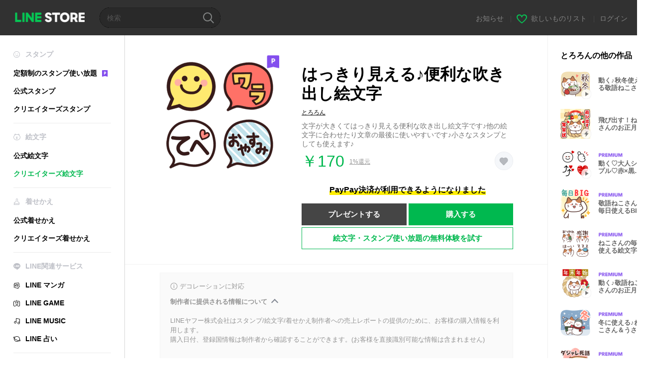

--- FILE ---
content_type: text/html;charset=UTF-8
request_url: https://store.line.me/emojishop/product/5da41b03040ab109c6d0dc53/ja
body_size: 16381
content:
<!DOCTYPE html>
<html xmlns:v-on="http://www.w3.org/1999/xhtml" lang="ja" data-lang="ja">
<head>
  
    
  <meta charset="UTF-8" />
  <meta name="viewport" content="width=device-width, user-scalable=yes, initial-scale=1" />
  <title>はっきり見える♪便利な吹き出し絵文字 - LINE絵文字 | LINE STORE</title>
  <meta name="description" content="文字が大きくてはっきり見える便利な吹き出し絵文字です♪他の絵文字に合わせたり文章の最後に使いやすいです♪小さなスタンプとしても使えます♪" />
  <meta name="format-detection" content="telephone=no" />

    
  <meta property="og:type" content="website"/>
  <meta property="og:title" content="はっきり見える♪便利な吹き出し絵文字 - LINE絵文字 | LINE STORE" />
  <meta property="og:url" content="https://store.line.me/emojishop/product/5da41b03040ab109c6d0dc53/ja" />
  <meta property="og:description" content="文字が大きくてはっきり見える便利な吹き出し絵文字です♪他の絵文字に合わせたり文章の最後に使いやすいです♪小さなスタンプとしても使えます♪" />
  <meta property="og:site_name" content="LINE STORE" />

  <meta property="og:locale" content="ja_JP" />
  <meta property="og:locale:alternative"
        content="en_UD" /><meta property="og:locale:alternative"
        content="pt_BR" /><meta property="og:locale:alternative"
        content="en_IN" /><meta property="og:locale:alternative"
        content="ja_JP" /><meta property="og:locale:alternative"
        content="ja_KS" /><meta property="og:locale:alternative"
        content="en_GB" /><meta property="og:locale:alternative"
        content="zh_MO" /><meta property="og:locale:alternative"
        content="zh_TW" /><meta property="og:locale:alternative"
        content="en_US" /><meta property="og:locale:alternative"
        content="id_ID" /><meta property="og:locale:alternative"
        content="th_TH" /><meta property="og:locale:alternative"
        content="en_PI" /><meta property="og:locale:alternative"
        content="ko_KR" /><meta property="og:locale:alternative"
        content="zh_HK" />
  
    
    
      <meta property="og:image" content="https://stickershop.line-scdn.net/sticonshop/v1/product/5da41b03040ab109c6d0dc53/iPhone/main.png?v=2" />
      <meta name="twitter:image" content="https://stickershop.line-scdn.net/sticonshop/v1/product/5da41b03040ab109c6d0dc53/iPhone/main.png?v=2" />
    
    
  
  <meta name="twitter:title" content="はっきり見える♪便利な吹き出し絵文字 - LINE絵文字 | LINE STORE" />
  <meta name="twitter:description" content="文字が大きくてはっきり見える便利な吹き出し絵文字です♪他の絵文字に合わせたり文章の最後に使いやすいです♪小さなスタンプとしても使えます♪" />
  <meta name="twitter:card" content="summary">

    
  <link rel="canonical" href="https://store.line.me/emojishop/product/5da41b03040ab109c6d0dc53/ja">
  <link rel="alternate" hreflang="ja" href="https://store.line.me/emojishop/product/5da41b03040ab109c6d0dc53/ja"/><link rel="alternate" hreflang="en" href="https://store.line.me/emojishop/product/5da41b03040ab109c6d0dc53/en"/><link rel="alternate" hreflang="zh-Hant" href="https://store.line.me/emojishop/product/5da41b03040ab109c6d0dc53/zh-Hant"/><link rel="alternate" hreflang="ko" href="https://store.line.me/emojishop/product/5da41b03040ab109c6d0dc53/ko"/><link rel="alternate" hreflang="th" href="https://store.line.me/emojishop/product/5da41b03040ab109c6d0dc53/th"/><link rel="alternate" hreflang="id" href="https://store.line.me/emojishop/product/5da41b03040ab109c6d0dc53/id"/><link rel="alternate" hreflang="pt-BR" href="https://store.line.me/emojishop/product/5da41b03040ab109c6d0dc53/pt-BR"/><link rel="alternate" hreflang="x-default" href="https://store.line.me/emojishop/product/5da41b03040ab109c6d0dc53"/>

    
  
    <meta name="mobile-web-app-capable" content="yes" />
    <meta name="application-name" content="LINE STORE" />
    <meta name="apple-mobile-web-app-capable" content="yes" />
    <meta name="apple-mobile-web-app-status-bar-style" content="black" />
    <meta name="apple-mobile-web-app-title" content="LINE STORE" />
  

    
  <link rel="apple-touch-icon" sizes="228x228"
        href="https://scdn.line-apps.com/n/line_store_sp/img/apple_touch_icon_228_20160805.png" />
  <link rel="apple-touch-icon-precomposed"
        href="https://scdn.line-apps.com/n/line_store_sp/img/apple_touch_icon_144_20160805.png" />
  <link rel="icon" sizes="192x192" type="image/png"
        href="https://scdn.line-apps.com/n/line_store_sp/img/apple_touch_icon_192_20160805.png" />
  <link rel="shortcut icon" type="image/x-icon"
        href="https://scdn.line-apps.com/n/line_store_sp/img/favicon_20160805.ico" />

    
  <noscript>
    <div style="padding: 10px; text-align: center; background-color: #fffcca;">JavaScriptが無効です
ブラウザの設定で有効にしてください</div>
  </noscript>

    


<script type="application/ld+json">
  {
    "@context": "https://schema.org",
    "@type": "Product",
    "sku": "5da41b03040ab109c6d0dc53",
    "url": "https://store.line.me/emojishop/product/5da41b03040ab109c6d0dc53/ja",
    
    "name": "\u306F\u3063\u304D\u308A\u898B\u3048\u308B\u266A\u4FBF\u5229\u306A\u5439\u304D\u51FA\u3057\u7D75\u6587\u5B57",
    "description": "\u6587\u5B57\u304C\u5927\u304D\u304F\u3066\u306F\u3063\u304D\u308A\u898B\u3048\u308B\u4FBF\u5229\u306A\u5439\u304D\u51FA\u3057\u7D75\u6587\u5B57\u3067\u3059\u266A\u4ED6\u306E\u7D75\u6587\u5B57\u306B\u5408\u308F\u305B\u305F\u308A\u6587\u7AE0\u306E\u6700\u5F8C\u306B\u4F7F\u3044\u3084\u3059\u3044\u3067\u3059\u266A\u5C0F\u3055\u306A\u30B9\u30BF\u30F3\u30D7\u3068\u3057\u3066\u3082\u4F7F\u3048\u307E\u3059\u266A",
    "image": "https://stickershop.line-scdn.net/sticonshop/v1/product/5da41b03040ab109c6d0dc53/iPhone/main.png?v=2",
    
    "offers": {
      "@type": "Offer",
      "price": "170",
      "priceCurrency": "JPY",
      "url": "https://store.line.me/emojishop/product/5da41b03040ab109c6d0dc53/ja"
      
      ,"seller": {
         "@type": "Organization",
         "name": "\u3068\u308D\u308D\u3093",
         "url": "https://store.line.me/emojishop/author/1023442/ja"
      }
      
    }
    
    
  }
</script>


  
  
  
    
      
    
  

  <link href="https://static.line-scdn.net/laicon/edge/8.0/laicon.min.css" rel="stylesheet" crossorigin="anonymous" defer/>
  <link rel="stylesheet" crossorigin="anonymous" href="https://static.line-scdn.net/line_store/19b8c4ac38c/pc/css/line_store_pc.css"/>
  
  
    <link rel="stylesheet" crossorigin="anonymous" href="https://static.line-scdn.net/line_store/edge/store-vite/main.CawiWzHC.min.css" />
  
  

</head>
<body class="ExOsMac">
<div class="LyWrap">
  
  
  <div id="header-banner-root"></div>

  <header class="LyHead">
  <h1 class="MdGHD01Logo">
    <a href="/home/ja">LINE STORE</a>
  </h1>
  
  <div class="MdGHD02Search" data-widget="SearchBox">
    <form method="GET" action="/search/ja">
      <span class="MdIcoSearch01 FnSearchIcon" data-test="search-icon"></span>
      <span></span>
      <input class="FnSearchInput" data-test="search-field" type="text" name="q" placeholder="検索" value="" />
    </form>
  </div>
  <ul class="MdGHD03Util">
    <li class="mdGHD03Li">
      <a href="/notice/list/ja">
        <span>お知らせ</span>
      </a>
      <span class="mdGHD03Line">|</span>
    </li>
    <li class="mdGHD03Li" data-test="wishlist-btn">
      <a href="/wishlist/ja"><span class="MdIcoWishlist01"></span><span>欲しいものリスト</span></a>
      <span class="mdGHD03Line">|</span>
    </li>
    
    
    <li class="mdGHD03Li" data-test="login-btn"><a href="/login/ja?url=%2Femojishop%2Fproduct%2F5da41b03040ab109c6d0dc53%2Fja" rel="nofollow">ログイン</a></li>
  </ul>
</header>
  
  
  <div class="LyContents MdCF">
    
    
      <div class="LySub">
  <nav class="MdSB06Nav" role="navigation">
    
    <ul>
      <li class="title flexVerticalCenter">
        <i class="lar la-smile"></i>
        <span>スタンプ</span>
      </li>
      <li>
        <a class="flexVerticalCenter"
           href="/stickers-premium/landing/ja">
            <span data-event-category="sticker"
                  data-event-label="Premium"
                  data-event-action="click_premium_sidemenu_PC">定額制のスタンプ使い放題</span>
          <img src="https://static.line-scdn.net/line_store/1814c5eeaa1/pc/img/common/img_charge_premium.svg" height="14" alt="" style="margin-left: 10px;" />
        </a>
      </li>
      
        
        
      
        
        
      
        <li data-test="stickershop-side-menu-item">
          <a href="/stickershop/home/general/ja"
             data-event-category="common"
             data-event-action="click_menu_sticker_pc">公式スタンプ</a>
        </li>
        
      
        
        <li data-test="creators-stickershop-side-menu-item">
          <a href="/stickershop/home/user/ja"
             data-event-category="common"
             data-event-action="click_menu_cm-sticker_pc">クリエイターズスタンプ</a>
        </li>
      
        
        
      
        
        
      
        
        
      
        
        
      
        
        
      
        
        
      
        
        
      
        
        
      
        
        
      
    </ul>
    <hr>
    <ul>
      <li class="title flexVerticalCenter">
        <i class="labr la-line-friends"></i>
        <span>絵文字</span>
      </li>
      
        
        
      
        
        
      
        
        
      
        
        
      
        <li data-test="emojishop-side-menu-item">
          <a href="/emojishop/home/general/ja"
             data-event-category="common"
             data-event-action="click_menu_emoji_pc">公式絵文字</a>
        </li>
        
      
        
        <li data-test="creators-emojishop-side-menu-item" class="ExSelected">
          <a href="/emojishop/home/creators/ja"
             data-event-category="common"
             data-event-action="click_menu_cs-emoji_pc">クリエイターズ絵文字</a>
        </li>
      
        
        
      
        
        
      
        
        
      
        
        
      
        
        
      
        
        
      
        
        
      
    </ul>
    <hr>
    <ul>
      <li class="title flexVerticalCenter">
        <i class="lar la-brush"></i> <span>着せかえ</span>
      </li>
      
        
        
      
        
        
      
        
        
      
        
        
      
        
        
      
        
        
      
        <li data-test="themeshop-side-menu-item">
          <a href="/themeshop/home/ja"
             data-event-category="common"
             data-event-action="click_menu_theme_pc">公式着せかえ</a>
        </li>
        
      
        
        <li data-test="creators-themeshop-side-menu-item">
          <a href="/themeshop/home/creators/ja"
             data-event-category="common"
             data-event-action="click_menu_cs-theme_pc">クリエイターズ着せかえ</a>
        </li>
      
        
        
      
        
        
      
        
        
      
        
        
      
        
        
      
    </ul>
    <hr>
    <ul data-test="side-menu">
      <li class="title flexVerticalCenter">
        <i class="labr la-line-messenger-alt"></i>
        <span>LINE関連サービス</span>
      </li>
      
        
        
        
        
        
        
        
      
        
        
        
        
        
        
        
      
        
        
        
        
        
        
        
      
        
        
        
        
        
        
        
      
        
        
        
        
        
        
        
      
        
        
        
        
        
        
        
      
        
        
        
        
        
        
        
      
        
        
        
        
        
        
        
      
        
        <li data-test="mangashop-side-menu-item">
          <a class="flexVerticalCenter" href="/family/manga/ja">
            <i class="line-manga"></i>
            <span data-event-category="common"
                  data-event-action="click_menu_manga_pc">LINE マンガ</span>
          </a>
        </li>
        
        
        
        
        
      
        
        
        <li data-test="gameshop-side-menu-item">
          <a class="flexVerticalCenter" href="/game/ja">
            <i class="labr la-line-faceplay"></i>
            <span data-event-category="common"
                  data-event-action="click_menu_game_pc">LINE GAME</span>
          </a>
        </li>
        
        
        
        
      
        
        
        
        
        <li data-test="musicshop-side-menu-item">
          <a class="flexVerticalCenter" href="/family/music/ja">
            <i class="lar la-music"></i>
            <span data-event-category="common"
                  data-event-action="click_menu_music_pc">LINE MUSIC</span>
          </a>
        </li>
        
        
      
        
        
        
        
        
        <li data-test="uranaishop-side-menu-item">
          <a class="flexVerticalCenter" href="/family/uranai/ja">
            <i class="labr la-line-discovery"></i>
            <span data-event-category="common"
                  data-event-action="click_menu_fortune_pc">LINE 占い</span>
          </a>
        </li>
        
      
        
        
        
        
        
        
        
      
    </ul>
    <hr>
    <ul>
      <li>
        <a class="flexVerticalCenter" href="https://help.line.me/webstore/web?lang=ja">
          <i class="lar la-question-circle"></i>
          <span>ヘルプ</span>
        </a>
      </li>
    </ul>
  </nav>
  
</div>
    
    
    
    <div class="LyMain" role="main">
      
  
    
      
    
  

      
      <section class="MdBox03" id="FnEmojiDetail">
        <div class="mdBox03Inner01" v-on:click="stopPreview">
          <div class="MdCMN38EndTop mdCMN38Emoji">
            
  
    
      <div class="mdCMN38Img"
           ref="mainImage"
           data-widget="EndpageMainSticonPlayer"
           data-widget-id="MainSticon"
           data-preview='{ &quot;type&quot; : &quot;static&quot;, &quot;id&quot; : &quot;5da41b03040ab109c6d0dc53&quot;, &quot;staticUrl&quot; : &quot;https://stickershop.line-scdn.net/sticonshop/v1/product/5da41b03040ab109c6d0dc53/iPhone/main.png?v=2&quot;, &quot;animationUrl&quot; : &quot;&quot;, &quot;animationMainImages&quot; : [], &quot;staticMainImages&quot; : [] }'>
        
  <img class="FnImage"
       width="240" height="240"
       src="https://stickershop.line-scdn.net/sticonshop/v1/product/5da41b03040ab109c6d0dc53/iPhone/main.png?v=2" alt="はっきり見える♪便利な吹き出し絵文字" />
  <div class="MdIcoPremium_b">Premium</div>
  
  
  
    
  
    
  

  

  <div class="FnPreviewWrapper"></div>

      </div>
    
    
  

              <div class="mdCMN38Item01">
              <div class="mdCMN38Item0lHead">
                
                
                <p class="mdCMN38Item01Ttl" data-test="emoji-name-title">はっきり見える♪便利な吹き出し絵文字</p>
              </div>
              <a class="mdCMN38Item01Author"
                 data-test="emoji-author"
                 href="/emojishop/author/1023442/ja">とろろん</a>
              <p class="mdCMN38Item01Txt">
                文字が大きくてはっきり見える便利な吹き出し絵文字です♪他の絵文字に合わせたり文章の最後に使いやすいです♪小さなスタンプとしても使えます♪
                
              </p>
              <div class="mdCMN38Item01Info" data-test="emoji-price-info">
                
                  <p class="mdCMN38Item01Price" data-test="emoji-price">￥170</p>
                  
  <div class="mdCMN38Item01Cash">
    <a href="/creditback/ja">
      <p class="mdCMN38Item01CashNum">
        <ins class="mdCMN38Ins" data-test="creditback-rate">1%還元</ins>
      </p>
    </a>
  </div>
  

                
                
                
                <p class="mdCMN38Item01Wish"
                   onclick="moveToAddWish()">
                  <label class="MdIco01Wish">
                    <input type="checkbox" name="" value="" class="mdIco01WishInp" data-widget="WishCheckbox">
                    <span class="mdIco01WishTxt" data-test="wish-btn">リストに追加する</span>
                  </label>
                </p>
                <script>
                  /*<![CDATA[*/
                  function moveToAddWish(){
                    document.location = "\/login\/ja?url=\/emojishop\/product\/5da41b03040ab109c6d0dc53\/wish\/ja?_csrf%3D27bd4548-40d6-4855-a62d-5121d3fcbb4c";
                  }
                  /*]]>*/
                </script>
                
              </div>
              
  
    <p class="mdCMN38Item01Txt02" data-test="payment-info">
      <span class="mdCMN38BgBorder">PayPay決済が利用できるようになりました</span>
    </p>
  

              
              
                <ul class="mdCMN38Item01Ul">
                  
                  
                    <li>
                      
  <button type="button" 
          class="MdBtn01P02"
          data-test="present-btn"
          data-href="/login/?url=%2Femojishop%2Fproduct%2F5da41b03040ab109c6d0dc53%2Fja"
          data-widget="LinkButton">プレゼントする</button>

                    </li>
                    <li>
                      
  <button type="button" 
          class="MdBtn01P01"
          data-test="purchase-btn"
          rel="nofollow"
          data-href = "/emojishop/payment?id=5da41b03040ab109c6d0dc53&amp;confirmedPrice=%EF%BF%A5170"
          data-widget = "PopUpButton"
          data-win-height="800"
          data-win-width="815"
          data-reload="true">購入する</button>

                    </li>
                  
                </ul>
              
              
  
    <div class="mdCMN38Item01Sub">
      <button type="button" class="MdBtn03 mdBtn03P01"
              data-widget="LinkButton"
              data-href="/stickers-premium/emoji/redirectToSubscriptionLpIfNeeded/ja?productId=5da41b03040ab109c6d0dc53"
              data-event-category="sticker"
              data-event-label="emoji_creators"
              data-event-action="click_emoji_premium_trial_PC">絵文字・スタンプ使い放題の無料体験を試す</button>
      
      
      
      
      
      
      
    </div>
  

              
            </div>
          </div>
          <div class="MdHLine01"></div>
          
  <div class="MdCMN09DetailView mdCMN09Emoji">
    <div class="mdCMN09Preview">
      <div class="mdCMN09PreviewTxt" data-test="preview-text">
        
          
  <div class="supported-feature">
    <svg width="15" height="15" viewBox="0 0 13 13" fill="none" xmlns="http://www.w3.org/2000/svg">
      <g clip-path="url(#clip0_140_10867)">
        <path fill-rule="evenodd" clip-rule="evenodd" d="M6.5 11.7C9.37188 11.7 11.7 9.37188 11.7 6.5C11.7 3.62812 9.37188 1.3 6.5 1.3C3.62812 1.3 1.3 3.62812 1.3 6.5C1.3 9.37188 3.62812 11.7 6.5 11.7ZM12.5 6.5C12.5 9.81371 9.81371 12.5 6.5 12.5C3.18629 12.5 0.5 9.81371 0.5 6.5C0.5 3.18629 3.18629 0.5 6.5 0.5C9.81371 0.5 12.5 3.18629 12.5 6.5ZM6 4.7V3.5H7V4.7H6ZM6 5.5V9.5H7V5.5H6Z" fill="#949494"/>
      </g>
      <defs>
        <clipPath id="clip0_140_10867">
          <rect width="13" height="13" fill="white"/>
        </clipPath>
      </defs>
    </svg>
    <p style="margin-left: 4px">デコレーションに対応</p>
  </div>

        
        
        
          
  <div data-widget="CreatorDisclaimerAccordion"
       data-update-collapse-disclaimer-api-param="USER_DISCLAIMER"
       data-update-collapse-disclaimer-api="/api/disclaimer/update/ja"
       style="margin-bottom: 10px;">
    <div class="accordion-button"
         data-collapse-target="#disclaimer"
         data-test="disclaimer-accordion-button">
      <span>制作者に提供される情報について</span>
    </div>
    <p id="disclaimer" data-test="disclaimer">
      <br>
      LINEヤフー株式会社はスタンプ/絵文字/着せかえ制作者への売上レポートの提供のために、お客様の購入情報を利用します。<br>購入日付、登録国情報は制作者から確認することができます。(お客様を直接識別可能な情報は含まれません)
    </p>
  </div>

          <br>
        
        
          
  <div data-widget="CreatorDisclaimerAccordion"
       data-update-collapse-disclaimer-api-param="FEATURE_SUPPORTED_DISCLAIMER"
       data-update-collapse-disclaimer-api="/api/disclaimer/update/ja"
       style="margin-bottom: 10px;">
    <div class="accordion-button"
         data-collapse-target="#disclaimer-supported-feature"
         data-test="disclaimer-accordion-button">
      <span>対応機能について</span>
    </div>
    <p id="disclaimer-supported-feature" data-test="disclaimer">
      <br />
      著作者の意向により非対応になる可能性があります。購入後のキャンセルはできません。
      <br /><br />
    </p>
  </div>

        
        <div>
          
          <span>絵文字をクリックするとプレビューが表示されます。</span>
        </div>
      </div>
    </div>
    <div class="mdCMN09ImgList"
         data-widget="EndpageStickerListPlayer"
         data-widget-id="StickerPreview">
      <div class="MdLoader FnLoading" style="opacity: 0">
        <div class="mdLoaderInner mdLoaderDetail">
          <div class="mdLoadSpinner"></div>
        </div>
      </div>
      <div class="MdLoader FnReloadBtn" style="opacity: 0">
        <div class="mdLoaderInner">
          <p class="mdLoadReLoad"
             data-event-label="emoji_creators">再試行</p>
        </div>
      </div>
      <div class="mdCMN09ImgListWarp">
        <ul class="mdCMN09Ul FnEmoji_animation_list_img">
          
  <li class="mdCMN09Li FnStickerPreviewItem"
      data-preview='{ &quot;type&quot; : &quot;static&quot;, &quot;id&quot; : &quot;001&quot;, &quot;staticUrl&quot; : &quot;https://stickershop.line-scdn.net/sticonshop/v1/sticon/5da41b03040ab109c6d0dc53/iPhone/001.png?v=2&quot;, &quot;fallbackStaticUrl&quot; : &quot;https://stickershop.line-scdn.net/sticonshop/v1/sticon/5da41b03040ab109c6d0dc53/iPhone/001.png?v=2&quot;, &quot;animationUrl&quot; : &quot;&quot;}'>
    <div class="mdCMN09LiInner FnImage">
      <span class="mdCMN09Image" style="background-image:url(https://stickershop.line-scdn.net/sticonshop/v1/sticon/5da41b03040ab109c6d0dc53/iPhone/001.png?v=2);"></span>
    </div>
    <div class="mdCMN09ImgPreview FnPreviewImage MdNonDisp">
      <span class="mdCMN09Image FnPreview" style="background-image:url(https://stickershop.line-scdn.net/sticonshop/v1/sticon/5da41b03040ab109c6d0dc53/iPhone/001.png?v=2);"/>
    </div>
    
  </li>
  <li class="mdCMN09Li FnStickerPreviewItem"
      data-preview='{ &quot;type&quot; : &quot;static&quot;, &quot;id&quot; : &quot;002&quot;, &quot;staticUrl&quot; : &quot;https://stickershop.line-scdn.net/sticonshop/v1/sticon/5da41b03040ab109c6d0dc53/iPhone/002.png?v=2&quot;, &quot;fallbackStaticUrl&quot; : &quot;https://stickershop.line-scdn.net/sticonshop/v1/sticon/5da41b03040ab109c6d0dc53/iPhone/002.png?v=2&quot;, &quot;animationUrl&quot; : &quot;&quot;}'>
    <div class="mdCMN09LiInner FnImage">
      <span class="mdCMN09Image" style="background-image:url(https://stickershop.line-scdn.net/sticonshop/v1/sticon/5da41b03040ab109c6d0dc53/iPhone/002.png?v=2);"></span>
    </div>
    <div class="mdCMN09ImgPreview FnPreviewImage MdNonDisp">
      <span class="mdCMN09Image FnPreview" style="background-image:url(https://stickershop.line-scdn.net/sticonshop/v1/sticon/5da41b03040ab109c6d0dc53/iPhone/002.png?v=2);"/>
    </div>
    
  </li>
  <li class="mdCMN09Li FnStickerPreviewItem"
      data-preview='{ &quot;type&quot; : &quot;static&quot;, &quot;id&quot; : &quot;003&quot;, &quot;staticUrl&quot; : &quot;https://stickershop.line-scdn.net/sticonshop/v1/sticon/5da41b03040ab109c6d0dc53/iPhone/003.png?v=2&quot;, &quot;fallbackStaticUrl&quot; : &quot;https://stickershop.line-scdn.net/sticonshop/v1/sticon/5da41b03040ab109c6d0dc53/iPhone/003.png?v=2&quot;, &quot;animationUrl&quot; : &quot;&quot;}'>
    <div class="mdCMN09LiInner FnImage">
      <span class="mdCMN09Image" style="background-image:url(https://stickershop.line-scdn.net/sticonshop/v1/sticon/5da41b03040ab109c6d0dc53/iPhone/003.png?v=2);"></span>
    </div>
    <div class="mdCMN09ImgPreview FnPreviewImage MdNonDisp">
      <span class="mdCMN09Image FnPreview" style="background-image:url(https://stickershop.line-scdn.net/sticonshop/v1/sticon/5da41b03040ab109c6d0dc53/iPhone/003.png?v=2);"/>
    </div>
    
  </li>
  <li class="mdCMN09Li FnStickerPreviewItem"
      data-preview='{ &quot;type&quot; : &quot;static&quot;, &quot;id&quot; : &quot;004&quot;, &quot;staticUrl&quot; : &quot;https://stickershop.line-scdn.net/sticonshop/v1/sticon/5da41b03040ab109c6d0dc53/iPhone/004.png?v=2&quot;, &quot;fallbackStaticUrl&quot; : &quot;https://stickershop.line-scdn.net/sticonshop/v1/sticon/5da41b03040ab109c6d0dc53/iPhone/004.png?v=2&quot;, &quot;animationUrl&quot; : &quot;&quot;}'>
    <div class="mdCMN09LiInner FnImage">
      <span class="mdCMN09Image" style="background-image:url(https://stickershop.line-scdn.net/sticonshop/v1/sticon/5da41b03040ab109c6d0dc53/iPhone/004.png?v=2);"></span>
    </div>
    <div class="mdCMN09ImgPreview FnPreviewImage MdNonDisp">
      <span class="mdCMN09Image FnPreview" style="background-image:url(https://stickershop.line-scdn.net/sticonshop/v1/sticon/5da41b03040ab109c6d0dc53/iPhone/004.png?v=2);"/>
    </div>
    
  </li>
  <li class="mdCMN09Li FnStickerPreviewItem"
      data-preview='{ &quot;type&quot; : &quot;static&quot;, &quot;id&quot; : &quot;005&quot;, &quot;staticUrl&quot; : &quot;https://stickershop.line-scdn.net/sticonshop/v1/sticon/5da41b03040ab109c6d0dc53/iPhone/005.png?v=2&quot;, &quot;fallbackStaticUrl&quot; : &quot;https://stickershop.line-scdn.net/sticonshop/v1/sticon/5da41b03040ab109c6d0dc53/iPhone/005.png?v=2&quot;, &quot;animationUrl&quot; : &quot;&quot;}'>
    <div class="mdCMN09LiInner FnImage">
      <span class="mdCMN09Image" style="background-image:url(https://stickershop.line-scdn.net/sticonshop/v1/sticon/5da41b03040ab109c6d0dc53/iPhone/005.png?v=2);"></span>
    </div>
    <div class="mdCMN09ImgPreview FnPreviewImage MdNonDisp">
      <span class="mdCMN09Image FnPreview" style="background-image:url(https://stickershop.line-scdn.net/sticonshop/v1/sticon/5da41b03040ab109c6d0dc53/iPhone/005.png?v=2);"/>
    </div>
    
  </li>
  <li class="mdCMN09Li FnStickerPreviewItem"
      data-preview='{ &quot;type&quot; : &quot;static&quot;, &quot;id&quot; : &quot;006&quot;, &quot;staticUrl&quot; : &quot;https://stickershop.line-scdn.net/sticonshop/v1/sticon/5da41b03040ab109c6d0dc53/iPhone/006.png?v=2&quot;, &quot;fallbackStaticUrl&quot; : &quot;https://stickershop.line-scdn.net/sticonshop/v1/sticon/5da41b03040ab109c6d0dc53/iPhone/006.png?v=2&quot;, &quot;animationUrl&quot; : &quot;&quot;}'>
    <div class="mdCMN09LiInner FnImage">
      <span class="mdCMN09Image" style="background-image:url(https://stickershop.line-scdn.net/sticonshop/v1/sticon/5da41b03040ab109c6d0dc53/iPhone/006.png?v=2);"></span>
    </div>
    <div class="mdCMN09ImgPreview FnPreviewImage MdNonDisp">
      <span class="mdCMN09Image FnPreview" style="background-image:url(https://stickershop.line-scdn.net/sticonshop/v1/sticon/5da41b03040ab109c6d0dc53/iPhone/006.png?v=2);"/>
    </div>
    
  </li>
  <li class="mdCMN09Li FnStickerPreviewItem"
      data-preview='{ &quot;type&quot; : &quot;static&quot;, &quot;id&quot; : &quot;007&quot;, &quot;staticUrl&quot; : &quot;https://stickershop.line-scdn.net/sticonshop/v1/sticon/5da41b03040ab109c6d0dc53/iPhone/007.png?v=2&quot;, &quot;fallbackStaticUrl&quot; : &quot;https://stickershop.line-scdn.net/sticonshop/v1/sticon/5da41b03040ab109c6d0dc53/iPhone/007.png?v=2&quot;, &quot;animationUrl&quot; : &quot;&quot;}'>
    <div class="mdCMN09LiInner FnImage">
      <span class="mdCMN09Image" style="background-image:url(https://stickershop.line-scdn.net/sticonshop/v1/sticon/5da41b03040ab109c6d0dc53/iPhone/007.png?v=2);"></span>
    </div>
    <div class="mdCMN09ImgPreview FnPreviewImage MdNonDisp">
      <span class="mdCMN09Image FnPreview" style="background-image:url(https://stickershop.line-scdn.net/sticonshop/v1/sticon/5da41b03040ab109c6d0dc53/iPhone/007.png?v=2);"/>
    </div>
    
  </li>
  <li class="mdCMN09Li FnStickerPreviewItem"
      data-preview='{ &quot;type&quot; : &quot;static&quot;, &quot;id&quot; : &quot;008&quot;, &quot;staticUrl&quot; : &quot;https://stickershop.line-scdn.net/sticonshop/v1/sticon/5da41b03040ab109c6d0dc53/iPhone/008.png?v=2&quot;, &quot;fallbackStaticUrl&quot; : &quot;https://stickershop.line-scdn.net/sticonshop/v1/sticon/5da41b03040ab109c6d0dc53/iPhone/008.png?v=2&quot;, &quot;animationUrl&quot; : &quot;&quot;}'>
    <div class="mdCMN09LiInner FnImage">
      <span class="mdCMN09Image" style="background-image:url(https://stickershop.line-scdn.net/sticonshop/v1/sticon/5da41b03040ab109c6d0dc53/iPhone/008.png?v=2);"></span>
    </div>
    <div class="mdCMN09ImgPreview FnPreviewImage MdNonDisp">
      <span class="mdCMN09Image FnPreview" style="background-image:url(https://stickershop.line-scdn.net/sticonshop/v1/sticon/5da41b03040ab109c6d0dc53/iPhone/008.png?v=2);"/>
    </div>
    
  </li>
  <li class="mdCMN09Li FnStickerPreviewItem"
      data-preview='{ &quot;type&quot; : &quot;static&quot;, &quot;id&quot; : &quot;009&quot;, &quot;staticUrl&quot; : &quot;https://stickershop.line-scdn.net/sticonshop/v1/sticon/5da41b03040ab109c6d0dc53/iPhone/009.png?v=2&quot;, &quot;fallbackStaticUrl&quot; : &quot;https://stickershop.line-scdn.net/sticonshop/v1/sticon/5da41b03040ab109c6d0dc53/iPhone/009.png?v=2&quot;, &quot;animationUrl&quot; : &quot;&quot;}'>
    <div class="mdCMN09LiInner FnImage">
      <span class="mdCMN09Image" style="background-image:url(https://stickershop.line-scdn.net/sticonshop/v1/sticon/5da41b03040ab109c6d0dc53/iPhone/009.png?v=2);"></span>
    </div>
    <div class="mdCMN09ImgPreview FnPreviewImage MdNonDisp">
      <span class="mdCMN09Image FnPreview" style="background-image:url(https://stickershop.line-scdn.net/sticonshop/v1/sticon/5da41b03040ab109c6d0dc53/iPhone/009.png?v=2);"/>
    </div>
    
  </li>
  <li class="mdCMN09Li FnStickerPreviewItem"
      data-preview='{ &quot;type&quot; : &quot;static&quot;, &quot;id&quot; : &quot;010&quot;, &quot;staticUrl&quot; : &quot;https://stickershop.line-scdn.net/sticonshop/v1/sticon/5da41b03040ab109c6d0dc53/iPhone/010.png?v=2&quot;, &quot;fallbackStaticUrl&quot; : &quot;https://stickershop.line-scdn.net/sticonshop/v1/sticon/5da41b03040ab109c6d0dc53/iPhone/010.png?v=2&quot;, &quot;animationUrl&quot; : &quot;&quot;}'>
    <div class="mdCMN09LiInner FnImage">
      <span class="mdCMN09Image" style="background-image:url(https://stickershop.line-scdn.net/sticonshop/v1/sticon/5da41b03040ab109c6d0dc53/iPhone/010.png?v=2);"></span>
    </div>
    <div class="mdCMN09ImgPreview FnPreviewImage MdNonDisp">
      <span class="mdCMN09Image FnPreview" style="background-image:url(https://stickershop.line-scdn.net/sticonshop/v1/sticon/5da41b03040ab109c6d0dc53/iPhone/010.png?v=2);"/>
    </div>
    
  </li>
  <li class="mdCMN09Li FnStickerPreviewItem"
      data-preview='{ &quot;type&quot; : &quot;static&quot;, &quot;id&quot; : &quot;011&quot;, &quot;staticUrl&quot; : &quot;https://stickershop.line-scdn.net/sticonshop/v1/sticon/5da41b03040ab109c6d0dc53/iPhone/011.png?v=2&quot;, &quot;fallbackStaticUrl&quot; : &quot;https://stickershop.line-scdn.net/sticonshop/v1/sticon/5da41b03040ab109c6d0dc53/iPhone/011.png?v=2&quot;, &quot;animationUrl&quot; : &quot;&quot;}'>
    <div class="mdCMN09LiInner FnImage">
      <span class="mdCMN09Image" style="background-image:url(https://stickershop.line-scdn.net/sticonshop/v1/sticon/5da41b03040ab109c6d0dc53/iPhone/011.png?v=2);"></span>
    </div>
    <div class="mdCMN09ImgPreview FnPreviewImage MdNonDisp">
      <span class="mdCMN09Image FnPreview" style="background-image:url(https://stickershop.line-scdn.net/sticonshop/v1/sticon/5da41b03040ab109c6d0dc53/iPhone/011.png?v=2);"/>
    </div>
    
  </li>
  <li class="mdCMN09Li FnStickerPreviewItem"
      data-preview='{ &quot;type&quot; : &quot;static&quot;, &quot;id&quot; : &quot;012&quot;, &quot;staticUrl&quot; : &quot;https://stickershop.line-scdn.net/sticonshop/v1/sticon/5da41b03040ab109c6d0dc53/iPhone/012.png?v=2&quot;, &quot;fallbackStaticUrl&quot; : &quot;https://stickershop.line-scdn.net/sticonshop/v1/sticon/5da41b03040ab109c6d0dc53/iPhone/012.png?v=2&quot;, &quot;animationUrl&quot; : &quot;&quot;}'>
    <div class="mdCMN09LiInner FnImage">
      <span class="mdCMN09Image" style="background-image:url(https://stickershop.line-scdn.net/sticonshop/v1/sticon/5da41b03040ab109c6d0dc53/iPhone/012.png?v=2);"></span>
    </div>
    <div class="mdCMN09ImgPreview FnPreviewImage MdNonDisp">
      <span class="mdCMN09Image FnPreview" style="background-image:url(https://stickershop.line-scdn.net/sticonshop/v1/sticon/5da41b03040ab109c6d0dc53/iPhone/012.png?v=2);"/>
    </div>
    
  </li>
  <li class="mdCMN09Li FnStickerPreviewItem"
      data-preview='{ &quot;type&quot; : &quot;static&quot;, &quot;id&quot; : &quot;013&quot;, &quot;staticUrl&quot; : &quot;https://stickershop.line-scdn.net/sticonshop/v1/sticon/5da41b03040ab109c6d0dc53/iPhone/013.png?v=2&quot;, &quot;fallbackStaticUrl&quot; : &quot;https://stickershop.line-scdn.net/sticonshop/v1/sticon/5da41b03040ab109c6d0dc53/iPhone/013.png?v=2&quot;, &quot;animationUrl&quot; : &quot;&quot;}'>
    <div class="mdCMN09LiInner FnImage">
      <span class="mdCMN09Image" style="background-image:url(https://stickershop.line-scdn.net/sticonshop/v1/sticon/5da41b03040ab109c6d0dc53/iPhone/013.png?v=2);"></span>
    </div>
    <div class="mdCMN09ImgPreview FnPreviewImage MdNonDisp">
      <span class="mdCMN09Image FnPreview" style="background-image:url(https://stickershop.line-scdn.net/sticonshop/v1/sticon/5da41b03040ab109c6d0dc53/iPhone/013.png?v=2);"/>
    </div>
    
  </li>
  <li class="mdCMN09Li FnStickerPreviewItem"
      data-preview='{ &quot;type&quot; : &quot;static&quot;, &quot;id&quot; : &quot;014&quot;, &quot;staticUrl&quot; : &quot;https://stickershop.line-scdn.net/sticonshop/v1/sticon/5da41b03040ab109c6d0dc53/iPhone/014.png?v=2&quot;, &quot;fallbackStaticUrl&quot; : &quot;https://stickershop.line-scdn.net/sticonshop/v1/sticon/5da41b03040ab109c6d0dc53/iPhone/014.png?v=2&quot;, &quot;animationUrl&quot; : &quot;&quot;}'>
    <div class="mdCMN09LiInner FnImage">
      <span class="mdCMN09Image" style="background-image:url(https://stickershop.line-scdn.net/sticonshop/v1/sticon/5da41b03040ab109c6d0dc53/iPhone/014.png?v=2);"></span>
    </div>
    <div class="mdCMN09ImgPreview FnPreviewImage MdNonDisp">
      <span class="mdCMN09Image FnPreview" style="background-image:url(https://stickershop.line-scdn.net/sticonshop/v1/sticon/5da41b03040ab109c6d0dc53/iPhone/014.png?v=2);"/>
    </div>
    
  </li>
  <li class="mdCMN09Li FnStickerPreviewItem"
      data-preview='{ &quot;type&quot; : &quot;static&quot;, &quot;id&quot; : &quot;015&quot;, &quot;staticUrl&quot; : &quot;https://stickershop.line-scdn.net/sticonshop/v1/sticon/5da41b03040ab109c6d0dc53/iPhone/015.png?v=2&quot;, &quot;fallbackStaticUrl&quot; : &quot;https://stickershop.line-scdn.net/sticonshop/v1/sticon/5da41b03040ab109c6d0dc53/iPhone/015.png?v=2&quot;, &quot;animationUrl&quot; : &quot;&quot;}'>
    <div class="mdCMN09LiInner FnImage">
      <span class="mdCMN09Image" style="background-image:url(https://stickershop.line-scdn.net/sticonshop/v1/sticon/5da41b03040ab109c6d0dc53/iPhone/015.png?v=2);"></span>
    </div>
    <div class="mdCMN09ImgPreview FnPreviewImage MdNonDisp">
      <span class="mdCMN09Image FnPreview" style="background-image:url(https://stickershop.line-scdn.net/sticonshop/v1/sticon/5da41b03040ab109c6d0dc53/iPhone/015.png?v=2);"/>
    </div>
    
  </li>
  <li class="mdCMN09Li FnStickerPreviewItem"
      data-preview='{ &quot;type&quot; : &quot;static&quot;, &quot;id&quot; : &quot;016&quot;, &quot;staticUrl&quot; : &quot;https://stickershop.line-scdn.net/sticonshop/v1/sticon/5da41b03040ab109c6d0dc53/iPhone/016.png?v=2&quot;, &quot;fallbackStaticUrl&quot; : &quot;https://stickershop.line-scdn.net/sticonshop/v1/sticon/5da41b03040ab109c6d0dc53/iPhone/016.png?v=2&quot;, &quot;animationUrl&quot; : &quot;&quot;}'>
    <div class="mdCMN09LiInner FnImage">
      <span class="mdCMN09Image" style="background-image:url(https://stickershop.line-scdn.net/sticonshop/v1/sticon/5da41b03040ab109c6d0dc53/iPhone/016.png?v=2);"></span>
    </div>
    <div class="mdCMN09ImgPreview FnPreviewImage MdNonDisp">
      <span class="mdCMN09Image FnPreview" style="background-image:url(https://stickershop.line-scdn.net/sticonshop/v1/sticon/5da41b03040ab109c6d0dc53/iPhone/016.png?v=2);"/>
    </div>
    
  </li>
  <li class="mdCMN09Li FnStickerPreviewItem"
      data-preview='{ &quot;type&quot; : &quot;static&quot;, &quot;id&quot; : &quot;017&quot;, &quot;staticUrl&quot; : &quot;https://stickershop.line-scdn.net/sticonshop/v1/sticon/5da41b03040ab109c6d0dc53/iPhone/017.png?v=2&quot;, &quot;fallbackStaticUrl&quot; : &quot;https://stickershop.line-scdn.net/sticonshop/v1/sticon/5da41b03040ab109c6d0dc53/iPhone/017.png?v=2&quot;, &quot;animationUrl&quot; : &quot;&quot;}'>
    <div class="mdCMN09LiInner FnImage">
      <span class="mdCMN09Image" style="background-image:url(https://stickershop.line-scdn.net/sticonshop/v1/sticon/5da41b03040ab109c6d0dc53/iPhone/017.png?v=2);"></span>
    </div>
    <div class="mdCMN09ImgPreview FnPreviewImage MdNonDisp">
      <span class="mdCMN09Image FnPreview" style="background-image:url(https://stickershop.line-scdn.net/sticonshop/v1/sticon/5da41b03040ab109c6d0dc53/iPhone/017.png?v=2);"/>
    </div>
    
  </li>
  <li class="mdCMN09Li FnStickerPreviewItem"
      data-preview='{ &quot;type&quot; : &quot;static&quot;, &quot;id&quot; : &quot;018&quot;, &quot;staticUrl&quot; : &quot;https://stickershop.line-scdn.net/sticonshop/v1/sticon/5da41b03040ab109c6d0dc53/iPhone/018.png?v=2&quot;, &quot;fallbackStaticUrl&quot; : &quot;https://stickershop.line-scdn.net/sticonshop/v1/sticon/5da41b03040ab109c6d0dc53/iPhone/018.png?v=2&quot;, &quot;animationUrl&quot; : &quot;&quot;}'>
    <div class="mdCMN09LiInner FnImage">
      <span class="mdCMN09Image" style="background-image:url(https://stickershop.line-scdn.net/sticonshop/v1/sticon/5da41b03040ab109c6d0dc53/iPhone/018.png?v=2);"></span>
    </div>
    <div class="mdCMN09ImgPreview FnPreviewImage MdNonDisp">
      <span class="mdCMN09Image FnPreview" style="background-image:url(https://stickershop.line-scdn.net/sticonshop/v1/sticon/5da41b03040ab109c6d0dc53/iPhone/018.png?v=2);"/>
    </div>
    
  </li>
  <li class="mdCMN09Li FnStickerPreviewItem"
      data-preview='{ &quot;type&quot; : &quot;static&quot;, &quot;id&quot; : &quot;019&quot;, &quot;staticUrl&quot; : &quot;https://stickershop.line-scdn.net/sticonshop/v1/sticon/5da41b03040ab109c6d0dc53/iPhone/019.png?v=2&quot;, &quot;fallbackStaticUrl&quot; : &quot;https://stickershop.line-scdn.net/sticonshop/v1/sticon/5da41b03040ab109c6d0dc53/iPhone/019.png?v=2&quot;, &quot;animationUrl&quot; : &quot;&quot;}'>
    <div class="mdCMN09LiInner FnImage">
      <span class="mdCMN09Image" style="background-image:url(https://stickershop.line-scdn.net/sticonshop/v1/sticon/5da41b03040ab109c6d0dc53/iPhone/019.png?v=2);"></span>
    </div>
    <div class="mdCMN09ImgPreview FnPreviewImage MdNonDisp">
      <span class="mdCMN09Image FnPreview" style="background-image:url(https://stickershop.line-scdn.net/sticonshop/v1/sticon/5da41b03040ab109c6d0dc53/iPhone/019.png?v=2);"/>
    </div>
    
  </li>
  <li class="mdCMN09Li FnStickerPreviewItem"
      data-preview='{ &quot;type&quot; : &quot;static&quot;, &quot;id&quot; : &quot;020&quot;, &quot;staticUrl&quot; : &quot;https://stickershop.line-scdn.net/sticonshop/v1/sticon/5da41b03040ab109c6d0dc53/iPhone/020.png?v=2&quot;, &quot;fallbackStaticUrl&quot; : &quot;https://stickershop.line-scdn.net/sticonshop/v1/sticon/5da41b03040ab109c6d0dc53/iPhone/020.png?v=2&quot;, &quot;animationUrl&quot; : &quot;&quot;}'>
    <div class="mdCMN09LiInner FnImage">
      <span class="mdCMN09Image" style="background-image:url(https://stickershop.line-scdn.net/sticonshop/v1/sticon/5da41b03040ab109c6d0dc53/iPhone/020.png?v=2);"></span>
    </div>
    <div class="mdCMN09ImgPreview FnPreviewImage MdNonDisp">
      <span class="mdCMN09Image FnPreview" style="background-image:url(https://stickershop.line-scdn.net/sticonshop/v1/sticon/5da41b03040ab109c6d0dc53/iPhone/020.png?v=2);"/>
    </div>
    
  </li>
  <li class="mdCMN09Li FnStickerPreviewItem"
      data-preview='{ &quot;type&quot; : &quot;static&quot;, &quot;id&quot; : &quot;021&quot;, &quot;staticUrl&quot; : &quot;https://stickershop.line-scdn.net/sticonshop/v1/sticon/5da41b03040ab109c6d0dc53/iPhone/021.png?v=2&quot;, &quot;fallbackStaticUrl&quot; : &quot;https://stickershop.line-scdn.net/sticonshop/v1/sticon/5da41b03040ab109c6d0dc53/iPhone/021.png?v=2&quot;, &quot;animationUrl&quot; : &quot;&quot;}'>
    <div class="mdCMN09LiInner FnImage">
      <span class="mdCMN09Image" style="background-image:url(https://stickershop.line-scdn.net/sticonshop/v1/sticon/5da41b03040ab109c6d0dc53/iPhone/021.png?v=2);"></span>
    </div>
    <div class="mdCMN09ImgPreview FnPreviewImage MdNonDisp">
      <span class="mdCMN09Image FnPreview" style="background-image:url(https://stickershop.line-scdn.net/sticonshop/v1/sticon/5da41b03040ab109c6d0dc53/iPhone/021.png?v=2);"/>
    </div>
    
  </li>
  <li class="mdCMN09Li FnStickerPreviewItem"
      data-preview='{ &quot;type&quot; : &quot;static&quot;, &quot;id&quot; : &quot;022&quot;, &quot;staticUrl&quot; : &quot;https://stickershop.line-scdn.net/sticonshop/v1/sticon/5da41b03040ab109c6d0dc53/iPhone/022.png?v=2&quot;, &quot;fallbackStaticUrl&quot; : &quot;https://stickershop.line-scdn.net/sticonshop/v1/sticon/5da41b03040ab109c6d0dc53/iPhone/022.png?v=2&quot;, &quot;animationUrl&quot; : &quot;&quot;}'>
    <div class="mdCMN09LiInner FnImage">
      <span class="mdCMN09Image" style="background-image:url(https://stickershop.line-scdn.net/sticonshop/v1/sticon/5da41b03040ab109c6d0dc53/iPhone/022.png?v=2);"></span>
    </div>
    <div class="mdCMN09ImgPreview FnPreviewImage MdNonDisp">
      <span class="mdCMN09Image FnPreview" style="background-image:url(https://stickershop.line-scdn.net/sticonshop/v1/sticon/5da41b03040ab109c6d0dc53/iPhone/022.png?v=2);"/>
    </div>
    
  </li>
  <li class="mdCMN09Li FnStickerPreviewItem"
      data-preview='{ &quot;type&quot; : &quot;static&quot;, &quot;id&quot; : &quot;023&quot;, &quot;staticUrl&quot; : &quot;https://stickershop.line-scdn.net/sticonshop/v1/sticon/5da41b03040ab109c6d0dc53/iPhone/023.png?v=2&quot;, &quot;fallbackStaticUrl&quot; : &quot;https://stickershop.line-scdn.net/sticonshop/v1/sticon/5da41b03040ab109c6d0dc53/iPhone/023.png?v=2&quot;, &quot;animationUrl&quot; : &quot;&quot;}'>
    <div class="mdCMN09LiInner FnImage">
      <span class="mdCMN09Image" style="background-image:url(https://stickershop.line-scdn.net/sticonshop/v1/sticon/5da41b03040ab109c6d0dc53/iPhone/023.png?v=2);"></span>
    </div>
    <div class="mdCMN09ImgPreview FnPreviewImage MdNonDisp">
      <span class="mdCMN09Image FnPreview" style="background-image:url(https://stickershop.line-scdn.net/sticonshop/v1/sticon/5da41b03040ab109c6d0dc53/iPhone/023.png?v=2);"/>
    </div>
    
  </li>
  <li class="mdCMN09Li FnStickerPreviewItem"
      data-preview='{ &quot;type&quot; : &quot;static&quot;, &quot;id&quot; : &quot;024&quot;, &quot;staticUrl&quot; : &quot;https://stickershop.line-scdn.net/sticonshop/v1/sticon/5da41b03040ab109c6d0dc53/iPhone/024.png?v=2&quot;, &quot;fallbackStaticUrl&quot; : &quot;https://stickershop.line-scdn.net/sticonshop/v1/sticon/5da41b03040ab109c6d0dc53/iPhone/024.png?v=2&quot;, &quot;animationUrl&quot; : &quot;&quot;}'>
    <div class="mdCMN09LiInner FnImage">
      <span class="mdCMN09Image" style="background-image:url(https://stickershop.line-scdn.net/sticonshop/v1/sticon/5da41b03040ab109c6d0dc53/iPhone/024.png?v=2);"></span>
    </div>
    <div class="mdCMN09ImgPreview FnPreviewImage MdNonDisp">
      <span class="mdCMN09Image FnPreview" style="background-image:url(https://stickershop.line-scdn.net/sticonshop/v1/sticon/5da41b03040ab109c6d0dc53/iPhone/024.png?v=2);"/>
    </div>
    
  </li>
  <li class="mdCMN09Li FnStickerPreviewItem"
      data-preview='{ &quot;type&quot; : &quot;static&quot;, &quot;id&quot; : &quot;025&quot;, &quot;staticUrl&quot; : &quot;https://stickershop.line-scdn.net/sticonshop/v1/sticon/5da41b03040ab109c6d0dc53/iPhone/025.png?v=2&quot;, &quot;fallbackStaticUrl&quot; : &quot;https://stickershop.line-scdn.net/sticonshop/v1/sticon/5da41b03040ab109c6d0dc53/iPhone/025.png?v=2&quot;, &quot;animationUrl&quot; : &quot;&quot;}'>
    <div class="mdCMN09LiInner FnImage">
      <span class="mdCMN09Image" style="background-image:url(https://stickershop.line-scdn.net/sticonshop/v1/sticon/5da41b03040ab109c6d0dc53/iPhone/025.png?v=2);"></span>
    </div>
    <div class="mdCMN09ImgPreview FnPreviewImage MdNonDisp">
      <span class="mdCMN09Image FnPreview" style="background-image:url(https://stickershop.line-scdn.net/sticonshop/v1/sticon/5da41b03040ab109c6d0dc53/iPhone/025.png?v=2);"/>
    </div>
    
  </li>
  <li class="mdCMN09Li FnStickerPreviewItem"
      data-preview='{ &quot;type&quot; : &quot;static&quot;, &quot;id&quot; : &quot;026&quot;, &quot;staticUrl&quot; : &quot;https://stickershop.line-scdn.net/sticonshop/v1/sticon/5da41b03040ab109c6d0dc53/iPhone/026.png?v=2&quot;, &quot;fallbackStaticUrl&quot; : &quot;https://stickershop.line-scdn.net/sticonshop/v1/sticon/5da41b03040ab109c6d0dc53/iPhone/026.png?v=2&quot;, &quot;animationUrl&quot; : &quot;&quot;}'>
    <div class="mdCMN09LiInner FnImage">
      <span class="mdCMN09Image" style="background-image:url(https://stickershop.line-scdn.net/sticonshop/v1/sticon/5da41b03040ab109c6d0dc53/iPhone/026.png?v=2);"></span>
    </div>
    <div class="mdCMN09ImgPreview FnPreviewImage MdNonDisp">
      <span class="mdCMN09Image FnPreview" style="background-image:url(https://stickershop.line-scdn.net/sticonshop/v1/sticon/5da41b03040ab109c6d0dc53/iPhone/026.png?v=2);"/>
    </div>
    
  </li>
  <li class="mdCMN09Li FnStickerPreviewItem"
      data-preview='{ &quot;type&quot; : &quot;static&quot;, &quot;id&quot; : &quot;027&quot;, &quot;staticUrl&quot; : &quot;https://stickershop.line-scdn.net/sticonshop/v1/sticon/5da41b03040ab109c6d0dc53/iPhone/027.png?v=2&quot;, &quot;fallbackStaticUrl&quot; : &quot;https://stickershop.line-scdn.net/sticonshop/v1/sticon/5da41b03040ab109c6d0dc53/iPhone/027.png?v=2&quot;, &quot;animationUrl&quot; : &quot;&quot;}'>
    <div class="mdCMN09LiInner FnImage">
      <span class="mdCMN09Image" style="background-image:url(https://stickershop.line-scdn.net/sticonshop/v1/sticon/5da41b03040ab109c6d0dc53/iPhone/027.png?v=2);"></span>
    </div>
    <div class="mdCMN09ImgPreview FnPreviewImage MdNonDisp">
      <span class="mdCMN09Image FnPreview" style="background-image:url(https://stickershop.line-scdn.net/sticonshop/v1/sticon/5da41b03040ab109c6d0dc53/iPhone/027.png?v=2);"/>
    </div>
    
  </li>
  <li class="mdCMN09Li FnStickerPreviewItem"
      data-preview='{ &quot;type&quot; : &quot;static&quot;, &quot;id&quot; : &quot;028&quot;, &quot;staticUrl&quot; : &quot;https://stickershop.line-scdn.net/sticonshop/v1/sticon/5da41b03040ab109c6d0dc53/iPhone/028.png?v=2&quot;, &quot;fallbackStaticUrl&quot; : &quot;https://stickershop.line-scdn.net/sticonshop/v1/sticon/5da41b03040ab109c6d0dc53/iPhone/028.png?v=2&quot;, &quot;animationUrl&quot; : &quot;&quot;}'>
    <div class="mdCMN09LiInner FnImage">
      <span class="mdCMN09Image" style="background-image:url(https://stickershop.line-scdn.net/sticonshop/v1/sticon/5da41b03040ab109c6d0dc53/iPhone/028.png?v=2);"></span>
    </div>
    <div class="mdCMN09ImgPreview FnPreviewImage MdNonDisp">
      <span class="mdCMN09Image FnPreview" style="background-image:url(https://stickershop.line-scdn.net/sticonshop/v1/sticon/5da41b03040ab109c6d0dc53/iPhone/028.png?v=2);"/>
    </div>
    
  </li>
  <li class="mdCMN09Li FnStickerPreviewItem"
      data-preview='{ &quot;type&quot; : &quot;static&quot;, &quot;id&quot; : &quot;029&quot;, &quot;staticUrl&quot; : &quot;https://stickershop.line-scdn.net/sticonshop/v1/sticon/5da41b03040ab109c6d0dc53/iPhone/029.png?v=2&quot;, &quot;fallbackStaticUrl&quot; : &quot;https://stickershop.line-scdn.net/sticonshop/v1/sticon/5da41b03040ab109c6d0dc53/iPhone/029.png?v=2&quot;, &quot;animationUrl&quot; : &quot;&quot;}'>
    <div class="mdCMN09LiInner FnImage">
      <span class="mdCMN09Image" style="background-image:url(https://stickershop.line-scdn.net/sticonshop/v1/sticon/5da41b03040ab109c6d0dc53/iPhone/029.png?v=2);"></span>
    </div>
    <div class="mdCMN09ImgPreview FnPreviewImage MdNonDisp">
      <span class="mdCMN09Image FnPreview" style="background-image:url(https://stickershop.line-scdn.net/sticonshop/v1/sticon/5da41b03040ab109c6d0dc53/iPhone/029.png?v=2);"/>
    </div>
    
  </li>
  <li class="mdCMN09Li FnStickerPreviewItem"
      data-preview='{ &quot;type&quot; : &quot;static&quot;, &quot;id&quot; : &quot;030&quot;, &quot;staticUrl&quot; : &quot;https://stickershop.line-scdn.net/sticonshop/v1/sticon/5da41b03040ab109c6d0dc53/iPhone/030.png?v=2&quot;, &quot;fallbackStaticUrl&quot; : &quot;https://stickershop.line-scdn.net/sticonshop/v1/sticon/5da41b03040ab109c6d0dc53/iPhone/030.png?v=2&quot;, &quot;animationUrl&quot; : &quot;&quot;}'>
    <div class="mdCMN09LiInner FnImage">
      <span class="mdCMN09Image" style="background-image:url(https://stickershop.line-scdn.net/sticonshop/v1/sticon/5da41b03040ab109c6d0dc53/iPhone/030.png?v=2);"></span>
    </div>
    <div class="mdCMN09ImgPreview FnPreviewImage MdNonDisp">
      <span class="mdCMN09Image FnPreview" style="background-image:url(https://stickershop.line-scdn.net/sticonshop/v1/sticon/5da41b03040ab109c6d0dc53/iPhone/030.png?v=2);"/>
    </div>
    
  </li>
  <li class="mdCMN09Li FnStickerPreviewItem"
      data-preview='{ &quot;type&quot; : &quot;static&quot;, &quot;id&quot; : &quot;031&quot;, &quot;staticUrl&quot; : &quot;https://stickershop.line-scdn.net/sticonshop/v1/sticon/5da41b03040ab109c6d0dc53/iPhone/031.png?v=2&quot;, &quot;fallbackStaticUrl&quot; : &quot;https://stickershop.line-scdn.net/sticonshop/v1/sticon/5da41b03040ab109c6d0dc53/iPhone/031.png?v=2&quot;, &quot;animationUrl&quot; : &quot;&quot;}'>
    <div class="mdCMN09LiInner FnImage">
      <span class="mdCMN09Image" style="background-image:url(https://stickershop.line-scdn.net/sticonshop/v1/sticon/5da41b03040ab109c6d0dc53/iPhone/031.png?v=2);"></span>
    </div>
    <div class="mdCMN09ImgPreview FnPreviewImage MdNonDisp">
      <span class="mdCMN09Image FnPreview" style="background-image:url(https://stickershop.line-scdn.net/sticonshop/v1/sticon/5da41b03040ab109c6d0dc53/iPhone/031.png?v=2);"/>
    </div>
    
  </li>
  <li class="mdCMN09Li FnStickerPreviewItem"
      data-preview='{ &quot;type&quot; : &quot;static&quot;, &quot;id&quot; : &quot;032&quot;, &quot;staticUrl&quot; : &quot;https://stickershop.line-scdn.net/sticonshop/v1/sticon/5da41b03040ab109c6d0dc53/iPhone/032.png?v=2&quot;, &quot;fallbackStaticUrl&quot; : &quot;https://stickershop.line-scdn.net/sticonshop/v1/sticon/5da41b03040ab109c6d0dc53/iPhone/032.png?v=2&quot;, &quot;animationUrl&quot; : &quot;&quot;}'>
    <div class="mdCMN09LiInner FnImage">
      <span class="mdCMN09Image" style="background-image:url(https://stickershop.line-scdn.net/sticonshop/v1/sticon/5da41b03040ab109c6d0dc53/iPhone/032.png?v=2);"></span>
    </div>
    <div class="mdCMN09ImgPreview FnPreviewImage MdNonDisp">
      <span class="mdCMN09Image FnPreview" style="background-image:url(https://stickershop.line-scdn.net/sticonshop/v1/sticon/5da41b03040ab109c6d0dc53/iPhone/032.png?v=2);"/>
    </div>
    
  </li>
  <li class="mdCMN09Li FnStickerPreviewItem"
      data-preview='{ &quot;type&quot; : &quot;static&quot;, &quot;id&quot; : &quot;033&quot;, &quot;staticUrl&quot; : &quot;https://stickershop.line-scdn.net/sticonshop/v1/sticon/5da41b03040ab109c6d0dc53/iPhone/033.png?v=2&quot;, &quot;fallbackStaticUrl&quot; : &quot;https://stickershop.line-scdn.net/sticonshop/v1/sticon/5da41b03040ab109c6d0dc53/iPhone/033.png?v=2&quot;, &quot;animationUrl&quot; : &quot;&quot;}'>
    <div class="mdCMN09LiInner FnImage">
      <span class="mdCMN09Image" style="background-image:url(https://stickershop.line-scdn.net/sticonshop/v1/sticon/5da41b03040ab109c6d0dc53/iPhone/033.png?v=2);"></span>
    </div>
    <div class="mdCMN09ImgPreview FnPreviewImage MdNonDisp">
      <span class="mdCMN09Image FnPreview" style="background-image:url(https://stickershop.line-scdn.net/sticonshop/v1/sticon/5da41b03040ab109c6d0dc53/iPhone/033.png?v=2);"/>
    </div>
    
  </li>
  <li class="mdCMN09Li FnStickerPreviewItem"
      data-preview='{ &quot;type&quot; : &quot;static&quot;, &quot;id&quot; : &quot;034&quot;, &quot;staticUrl&quot; : &quot;https://stickershop.line-scdn.net/sticonshop/v1/sticon/5da41b03040ab109c6d0dc53/iPhone/034.png?v=2&quot;, &quot;fallbackStaticUrl&quot; : &quot;https://stickershop.line-scdn.net/sticonshop/v1/sticon/5da41b03040ab109c6d0dc53/iPhone/034.png?v=2&quot;, &quot;animationUrl&quot; : &quot;&quot;}'>
    <div class="mdCMN09LiInner FnImage">
      <span class="mdCMN09Image" style="background-image:url(https://stickershop.line-scdn.net/sticonshop/v1/sticon/5da41b03040ab109c6d0dc53/iPhone/034.png?v=2);"></span>
    </div>
    <div class="mdCMN09ImgPreview FnPreviewImage MdNonDisp">
      <span class="mdCMN09Image FnPreview" style="background-image:url(https://stickershop.line-scdn.net/sticonshop/v1/sticon/5da41b03040ab109c6d0dc53/iPhone/034.png?v=2);"/>
    </div>
    
  </li>
  <li class="mdCMN09Li FnStickerPreviewItem"
      data-preview='{ &quot;type&quot; : &quot;static&quot;, &quot;id&quot; : &quot;035&quot;, &quot;staticUrl&quot; : &quot;https://stickershop.line-scdn.net/sticonshop/v1/sticon/5da41b03040ab109c6d0dc53/iPhone/035.png?v=2&quot;, &quot;fallbackStaticUrl&quot; : &quot;https://stickershop.line-scdn.net/sticonshop/v1/sticon/5da41b03040ab109c6d0dc53/iPhone/035.png?v=2&quot;, &quot;animationUrl&quot; : &quot;&quot;}'>
    <div class="mdCMN09LiInner FnImage">
      <span class="mdCMN09Image" style="background-image:url(https://stickershop.line-scdn.net/sticonshop/v1/sticon/5da41b03040ab109c6d0dc53/iPhone/035.png?v=2);"></span>
    </div>
    <div class="mdCMN09ImgPreview FnPreviewImage MdNonDisp">
      <span class="mdCMN09Image FnPreview" style="background-image:url(https://stickershop.line-scdn.net/sticonshop/v1/sticon/5da41b03040ab109c6d0dc53/iPhone/035.png?v=2);"/>
    </div>
    
  </li>
  <li class="mdCMN09Li FnStickerPreviewItem"
      data-preview='{ &quot;type&quot; : &quot;static&quot;, &quot;id&quot; : &quot;036&quot;, &quot;staticUrl&quot; : &quot;https://stickershop.line-scdn.net/sticonshop/v1/sticon/5da41b03040ab109c6d0dc53/iPhone/036.png?v=2&quot;, &quot;fallbackStaticUrl&quot; : &quot;https://stickershop.line-scdn.net/sticonshop/v1/sticon/5da41b03040ab109c6d0dc53/iPhone/036.png?v=2&quot;, &quot;animationUrl&quot; : &quot;&quot;}'>
    <div class="mdCMN09LiInner FnImage">
      <span class="mdCMN09Image" style="background-image:url(https://stickershop.line-scdn.net/sticonshop/v1/sticon/5da41b03040ab109c6d0dc53/iPhone/036.png?v=2);"></span>
    </div>
    <div class="mdCMN09ImgPreview FnPreviewImage MdNonDisp">
      <span class="mdCMN09Image FnPreview" style="background-image:url(https://stickershop.line-scdn.net/sticonshop/v1/sticon/5da41b03040ab109c6d0dc53/iPhone/036.png?v=2);"/>
    </div>
    
  </li>
  <li class="mdCMN09Li FnStickerPreviewItem"
      data-preview='{ &quot;type&quot; : &quot;static&quot;, &quot;id&quot; : &quot;037&quot;, &quot;staticUrl&quot; : &quot;https://stickershop.line-scdn.net/sticonshop/v1/sticon/5da41b03040ab109c6d0dc53/iPhone/037.png?v=2&quot;, &quot;fallbackStaticUrl&quot; : &quot;https://stickershop.line-scdn.net/sticonshop/v1/sticon/5da41b03040ab109c6d0dc53/iPhone/037.png?v=2&quot;, &quot;animationUrl&quot; : &quot;&quot;}'>
    <div class="mdCMN09LiInner FnImage">
      <span class="mdCMN09Image" style="background-image:url(https://stickershop.line-scdn.net/sticonshop/v1/sticon/5da41b03040ab109c6d0dc53/iPhone/037.png?v=2);"></span>
    </div>
    <div class="mdCMN09ImgPreview FnPreviewImage MdNonDisp">
      <span class="mdCMN09Image FnPreview" style="background-image:url(https://stickershop.line-scdn.net/sticonshop/v1/sticon/5da41b03040ab109c6d0dc53/iPhone/037.png?v=2);"/>
    </div>
    
  </li>
  <li class="mdCMN09Li FnStickerPreviewItem"
      data-preview='{ &quot;type&quot; : &quot;static&quot;, &quot;id&quot; : &quot;038&quot;, &quot;staticUrl&quot; : &quot;https://stickershop.line-scdn.net/sticonshop/v1/sticon/5da41b03040ab109c6d0dc53/iPhone/038.png?v=2&quot;, &quot;fallbackStaticUrl&quot; : &quot;https://stickershop.line-scdn.net/sticonshop/v1/sticon/5da41b03040ab109c6d0dc53/iPhone/038.png?v=2&quot;, &quot;animationUrl&quot; : &quot;&quot;}'>
    <div class="mdCMN09LiInner FnImage">
      <span class="mdCMN09Image" style="background-image:url(https://stickershop.line-scdn.net/sticonshop/v1/sticon/5da41b03040ab109c6d0dc53/iPhone/038.png?v=2);"></span>
    </div>
    <div class="mdCMN09ImgPreview FnPreviewImage MdNonDisp">
      <span class="mdCMN09Image FnPreview" style="background-image:url(https://stickershop.line-scdn.net/sticonshop/v1/sticon/5da41b03040ab109c6d0dc53/iPhone/038.png?v=2);"/>
    </div>
    
  </li>
  <li class="mdCMN09Li FnStickerPreviewItem"
      data-preview='{ &quot;type&quot; : &quot;static&quot;, &quot;id&quot; : &quot;039&quot;, &quot;staticUrl&quot; : &quot;https://stickershop.line-scdn.net/sticonshop/v1/sticon/5da41b03040ab109c6d0dc53/iPhone/039.png?v=2&quot;, &quot;fallbackStaticUrl&quot; : &quot;https://stickershop.line-scdn.net/sticonshop/v1/sticon/5da41b03040ab109c6d0dc53/iPhone/039.png?v=2&quot;, &quot;animationUrl&quot; : &quot;&quot;}'>
    <div class="mdCMN09LiInner FnImage">
      <span class="mdCMN09Image" style="background-image:url(https://stickershop.line-scdn.net/sticonshop/v1/sticon/5da41b03040ab109c6d0dc53/iPhone/039.png?v=2);"></span>
    </div>
    <div class="mdCMN09ImgPreview FnPreviewImage MdNonDisp">
      <span class="mdCMN09Image FnPreview" style="background-image:url(https://stickershop.line-scdn.net/sticonshop/v1/sticon/5da41b03040ab109c6d0dc53/iPhone/039.png?v=2);"/>
    </div>
    
  </li>
  <li class="mdCMN09Li FnStickerPreviewItem"
      data-preview='{ &quot;type&quot; : &quot;static&quot;, &quot;id&quot; : &quot;040&quot;, &quot;staticUrl&quot; : &quot;https://stickershop.line-scdn.net/sticonshop/v1/sticon/5da41b03040ab109c6d0dc53/iPhone/040.png?v=2&quot;, &quot;fallbackStaticUrl&quot; : &quot;https://stickershop.line-scdn.net/sticonshop/v1/sticon/5da41b03040ab109c6d0dc53/iPhone/040.png?v=2&quot;, &quot;animationUrl&quot; : &quot;&quot;}'>
    <div class="mdCMN09LiInner FnImage">
      <span class="mdCMN09Image" style="background-image:url(https://stickershop.line-scdn.net/sticonshop/v1/sticon/5da41b03040ab109c6d0dc53/iPhone/040.png?v=2);"></span>
    </div>
    <div class="mdCMN09ImgPreview FnPreviewImage MdNonDisp">
      <span class="mdCMN09Image FnPreview" style="background-image:url(https://stickershop.line-scdn.net/sticonshop/v1/sticon/5da41b03040ab109c6d0dc53/iPhone/040.png?v=2);"/>
    </div>
    
  </li>

        </ul>
        <div class="MdOverlay01 FnStickerPreviewOverlay MdNonDisp" style="pointer-events: none;"></div>
      </div>
      <div class="FnPreviewWrapper MdNonDisp">
        <div class="MdOverlay FnOverlay"></div>
        <div class="MdLYR11Sticker FnPopupCanvasWrapper">
          <div class="mdLYR11BigImg FnImgWrapper MdNonDisp"></div>
        </div>
      </div>
    </div>
    <p class="mdCMN09Copy">(c)tororon</p>
    <p class="mdCMN09Txt">
      <a href="javascript:;"
         data-widget="EventTrigger"
         data-event-name="openModalWindow"
         data-event-target="EnvironmentCaution">注意事項</a>
      <a href="/report/emojishop/5da41b03040ab109c6d0dc53/ja"
         data-widget="PopUpButton"
         data-win-height="760"
         data-win-width="692"
         data-reload="true"
         data-test="report-btn">通報</a>
    </p>
    <div class="MdCMN22Share">
  <ul class="mdCMN22ShareUl">
    <li class="mdCMN22ShareLi">
      <a href="javascript:;"
         data-test="line-btn"
         data-widget="ShareButton"
         data-type="line_timeline"
         title="LINE" data-share-text="はっきり見える♪便利な吹き出し絵文字 - LINE絵文字 | LINE STORE" data-share-url="https://store.line.me/emojishop/product/5da41b03040ab109c6d0dc53/ja">
        <span class="mdCMN22ShareLINE">LINE Share</span>
      </a>
    </li>
    <li class="mdCMN22ShareLi">
      <a href="javascript:;"
         data-test="twitter-btn"
         data-widget="ShareButton"
         data-type="tw"
         title="X（旧Twitter）" data-share-text="はっきり見える♪便利な吹き出し絵文字 - LINE絵文字 | LINE STORE" data-share-url="https://store.line.me/emojishop/product/5da41b03040ab109c6d0dc53/ja">
        <span class="mdCMN22ShareTW">X（旧Twitter） Share</span>
      </a>
    </li>
    <li class="mdCMN22ShareLi">
      <a href="javascript:;"
         data-test="facebook-btn"
         data-widget="ShareButton"
         data-type="fb"
         title="Facebook" data-share-text="はっきり見える♪便利な吹き出し絵文字 - LINE絵文字 | LINE STORE" data-share-url="https://store.line.me/emojishop/product/5da41b03040ab109c6d0dc53/ja">
        <span class="mdCMN22ShareFB">Facebook Share</span>
      </a>
    </li>
  </ul>
  <!--/MdCMN22Share-->
</div>
  </div>

        </div>
        
          
  <div class="mdBox03Inner02">
    <div class="MdHead01">
      <h2 class="MdTtl02" data-test="other-emoji-title">とろろんの他の作品</h2>
    </div>
    <div class="MdCMN01List">
      <ul class="mdCMN01Ul" data-test="other-emoji-ul">
        <li class="mdCMN01Li"
            data-test="other-emoji-li">
          <a href="/stickershop/product/17369683/ja?from=sticker"
             data-event-category="sticker"
             data-event-label="author"
             data-event-action="click_other_product"
             title="動く♪秋冬使える敬語ねこさん">
            <div class="MdCMN07Item mdCMN07Sticker" data-test="other-emoji-item">
              <div class="mdCMN07Img">
                
  
  <img height="60"
       width="60"
       alt="動く♪秋冬使える敬語ねこさん"
       src="https://stickershop.line-scdn.net/stickershop/v1/product/17369683/LINEStorePC/main.png?v=2" />


                
                      
  
    <span class="MdIcoPlay_s" data-test="animation-sticker-icon">Animation only icon</span>
    
    
    
    
    
    
    
    
  

                
              </div>
              
  <div class="mdCMN07Txt">
    
  
  
  

    <h3 class="mdCMN07Ttl" data-test="other-author-name">動く♪秋冬使える敬語ねこさん</h3>
  </div>

            </div>
          </a>
          
        </li>
        <li class="mdCMN01Li"
            data-test="other-emoji-li">
          <a href="/stickershop/product/17792200/ja?from=sticker"
             data-event-category="sticker"
             data-event-label="author"
             data-event-action="click_other_product"
             title="飛び出す！ねこさんのお正月スタンプ(再販)">
            <div class="MdCMN07Item mdCMN07Sticker" data-test="other-emoji-item">
              <div class="mdCMN07Img">
                
  
  <img height="60"
       width="60"
       alt="飛び出す！ねこさんのお正月スタンプ(再販)"
       src="https://stickershop.line-scdn.net/stickershop/v1/product/17792200/LINEStorePC/main.png?v=1" />


                
                      
  
    
    
    
    <span class="MdIcoFlash_s" data-test="popup-sticker-icon">Popup only icon</span>
    
    
    
    
    
  

                
              </div>
              
  <div class="mdCMN07Txt">
    
  
  
  

    <h3 class="mdCMN07Ttl" data-test="other-author-name">飛び出す！ねこさんのお正月スタンプ(再販)</h3>
  </div>

            </div>
          </a>
          
        </li>
        <li class="mdCMN01Li"
            data-test="other-emoji-li">
          
          <a href="/emojishop/product/616545ff65c647576951579a/ja"
             data-event-category="emoji"
             data-event-label="author"
             data-event-action="click_other_product">
            <div class="MdCMN07Item mdCMN07Emoji" data-test="other-emoji-item">
              <div class="mdCMN07Img">
                
  
  <img height="60"
       width="60"
       alt="動く♡大人シンプル♡赤×黒×絵文字"
       src="https://stickershop.line-scdn.net/sticonshop/v1/product/616545ff65c647576951579a/iPhone/main.png?v=2" />


                
                      
  
    <span class="MdIcoPlay_s" data-test="animation-sticon-icon">Animation only icon</span>
  

                
              </div>
              
  <div class="mdCMN07Txt">
    
  
  
  <span class="MdIco01Premium">Premium</span>

    <h3 class="mdCMN07Ttl" data-test="other-author-name">動く♡大人シンプル♡赤×黒×絵文字</h3>
  </div>

            </div>
          </a>
        </li>
        <li class="mdCMN01Li"
            data-test="other-emoji-li">
          <a href="/stickershop/product/14428044/ja?from=sticker"
             data-event-category="sticker"
             data-event-label="author"
             data-event-action="click_other_product"
             title="敬語ねこさん♪毎日使えるBIGスタンプ">
            <div class="MdCMN07Item mdCMN07Sticker" data-test="other-emoji-item">
              <div class="mdCMN07Img">
                
  
  <img height="60"
       width="60"
       alt="敬語ねこさん♪毎日使えるBIGスタンプ"
       src="https://stickershop.line-scdn.net/stickershop/v1/product/14428044/LINEStorePC/main.png?v=1" />


                
                      
  
    
    
    
    
    
    
    
    
    
  

                
              </div>
              
  <div class="mdCMN07Txt">
    
  
  
  <span class="MdIco01Premium">Premium</span>

    <h3 class="mdCMN07Ttl" data-test="other-author-name">敬語ねこさん♪毎日使えるBIGスタンプ</h3>
  </div>

            </div>
          </a>
          
        </li>
        <li class="mdCMN01Li"
            data-test="other-emoji-li">
          
          <a href="/emojishop/product/616fa2a0d2215c39d41bd96d/ja"
             data-event-category="emoji"
             data-event-label="author"
             data-event-action="click_other_product">
            <div class="MdCMN07Item mdCMN07Emoji" data-test="other-emoji-item">
              <div class="mdCMN07Img">
                
  
  <img height="60"
       width="60"
       alt="ねこさんの毎日使える絵文字♪"
       src="https://stickershop.line-scdn.net/sticonshop/v1/product/616fa2a0d2215c39d41bd96d/iPhone/main.png?v=2" />


                
                      
  
    
  

                
              </div>
              
  <div class="mdCMN07Txt">
    
  
  
  <span class="MdIco01Premium">Premium</span>

    <h3 class="mdCMN07Ttl" data-test="other-author-name">ねこさんの毎日使える絵文字♪</h3>
  </div>

            </div>
          </a>
        </li>
        <li class="mdCMN01Li"
            data-test="other-emoji-li">
          <a href="/stickershop/product/13750004/ja?from=sticker"
             data-event-category="sticker"
             data-event-label="author"
             data-event-action="click_other_product"
             title="動く♪敬語ねこさんのお正月(再販)">
            <div class="MdCMN07Item mdCMN07Sticker" data-test="other-emoji-item">
              <div class="mdCMN07Img">
                
  
  <img height="60"
       width="60"
       alt="動く♪敬語ねこさんのお正月(再販)"
       src="https://stickershop.line-scdn.net/stickershop/v1/product/13750004/LINEStorePC/main.png?v=1" />


                
                      
  
    <span class="MdIcoPlay_s" data-test="animation-sticker-icon">Animation only icon</span>
    
    
    
    
    
    
    
    
  

                
              </div>
              
  <div class="mdCMN07Txt">
    
  
  
  <span class="MdIco01Premium">Premium</span>

    <h3 class="mdCMN07Ttl" data-test="other-author-name">動く♪敬語ねこさんのお正月(再販)</h3>
  </div>

            </div>
          </a>
          
        </li>
        <li class="mdCMN01Li"
            data-test="other-emoji-li">
          <a href="/stickershop/product/25001831/ja?from=sticker"
             data-event-category="sticker"
             data-event-label="author"
             data-event-action="click_other_product"
             title="冬に使える♪ねこさん＆うさぎさん">
            <div class="MdCMN07Item mdCMN07Sticker" data-test="other-emoji-item">
              <div class="mdCMN07Img">
                
  
  <img height="60"
       width="60"
       alt="冬に使える♪ねこさん＆うさぎさん"
       src="https://stickershop.line-scdn.net/stickershop/v1/product/25001831/LINEStorePC/main.png?v=1" />


                
                      
  
    
    
    
    
    
    
    
    
    
  

                
              </div>
              
  <div class="mdCMN07Txt">
    
  
  
  <span class="MdIco01Premium">Premium</span>

    <h3 class="mdCMN07Ttl" data-test="other-author-name">冬に使える♪ねこさん＆うさぎさん</h3>
  </div>

            </div>
          </a>
          
        </li>
        <li class="mdCMN01Li"
            data-test="other-emoji-li">
          <a href="/stickershop/product/13296298/ja?from=sticker"
             data-event-category="sticker"
             data-event-label="author"
             data-event-action="click_other_product"
             title="ねこさん♪ダジャレ＆死語編">
            <div class="MdCMN07Item mdCMN07Sticker" data-test="other-emoji-item">
              <div class="mdCMN07Img">
                
  
  <img height="60"
       width="60"
       alt="ねこさん♪ダジャレ＆死語編"
       src="https://stickershop.line-scdn.net/stickershop/v1/product/13296298/LINEStorePC/main.png?v=1" />


                
                      
  
    
    
    
    
    
    
    
    
    
  

                
              </div>
              
  <div class="mdCMN07Txt">
    
  
  
  <span class="MdIco01Premium">Premium</span>

    <h3 class="mdCMN07Ttl" data-test="other-author-name">ねこさん♪ダジャレ＆死語編</h3>
  </div>

            </div>
          </a>
          
        </li>
        <li class="mdCMN01Li"
            data-test="other-emoji-li">
          <a href="/stickershop/product/26693400/ja?from=sticker"
             data-event-category="sticker"
             data-event-label="author"
             data-event-action="click_other_product"
             title="敬語ねこさん♪感謝と気づかい">
            <div class="MdCMN07Item mdCMN07Sticker" data-test="other-emoji-item">
              <div class="mdCMN07Img">
                
  
  <img height="60"
       width="60"
       alt="敬語ねこさん♪感謝と気づかい"
       src="https://stickershop.line-scdn.net/stickershop/v1/product/26693400/LINEStorePC/main.png?v=1" />


                
                      
  
    
    
    
    
    
    
    
    
    
  

                
              </div>
              
  <div class="mdCMN07Txt">
    
  
  
  <span class="MdIco01Premium">Premium</span>

    <h3 class="mdCMN07Ttl" data-test="other-author-name">敬語ねこさん♪感謝と気づかい</h3>
  </div>

            </div>
          </a>
          
        </li>
        <li class="mdCMN01Li"
            data-test="other-emoji-li">
          <a href="/stickershop/product/18189803/ja?from=sticker"
             data-event-category="sticker"
             data-event-label="author"
             data-event-action="click_other_product"
             title="動く♪敬語ねこさん【連絡メモ】">
            <div class="MdCMN07Item mdCMN07Sticker" data-test="other-emoji-item">
              <div class="mdCMN07Img">
                
  
  <img height="60"
       width="60"
       alt="動く♪敬語ねこさん【連絡メモ】"
       src="https://stickershop.line-scdn.net/stickershop/v1/product/18189803/LINEStorePC/main.png?v=1" />


                
                      
  
    <span class="MdIcoPlay_s" data-test="animation-sticker-icon">Animation only icon</span>
    
    
    
    
    
    
    
    
  

                
              </div>
              
  <div class="mdCMN07Txt">
    
  
  
  <span class="MdIco01Premium">Premium</span>

    <h3 class="mdCMN07Ttl" data-test="other-author-name">動く♪敬語ねこさん【連絡メモ】</h3>
  </div>

            </div>
          </a>
          
        </li>
        <li class="mdCMN01Li"
            data-test="other-emoji-li">
          
          <a href="/emojishop/product/61721ee6c5873d59a4f20046/ja"
             data-event-category="emoji"
             data-event-label="author"
             data-event-action="click_other_product">
            <div class="MdCMN07Item mdCMN07Emoji" data-test="other-emoji-item">
              <div class="mdCMN07Img">
                
  
  <img height="60"
       width="60"
       alt="動く♪ねこさんの毎日使える絵文字"
       src="https://stickershop.line-scdn.net/sticonshop/v1/product/61721ee6c5873d59a4f20046/iPhone/main.png?v=2" />


                
                      
  
    <span class="MdIcoPlay_s" data-test="animation-sticon-icon">Animation only icon</span>
  

                
              </div>
              
  <div class="mdCMN07Txt">
    
  
  
  <span class="MdIco01Premium">Premium</span>

    <h3 class="mdCMN07Ttl" data-test="other-author-name">動く♪ねこさんの毎日使える絵文字</h3>
  </div>

            </div>
          </a>
        </li>
        <li class="mdCMN01Li"
            data-test="other-emoji-li">
          <a href="/stickershop/product/15957479/ja?from=sticker"
             data-event-category="sticker"
             data-event-label="author"
             data-event-action="click_other_product"
             title="動く♪ねこさんの家族連絡スタンプ">
            <div class="MdCMN07Item mdCMN07Sticker" data-test="other-emoji-item">
              <div class="mdCMN07Img">
                
  
  <img height="60"
       width="60"
       alt="動く♪ねこさんの家族連絡スタンプ"
       src="https://stickershop.line-scdn.net/stickershop/v1/product/15957479/LINEStorePC/main.png?v=1" />


                
                      
  
    <span class="MdIcoPlay_s" data-test="animation-sticker-icon">Animation only icon</span>
    
    
    
    
    
    
    
    
  

                
              </div>
              
  <div class="mdCMN07Txt">
    
  
  
  <span class="MdIco01Premium">Premium</span>

    <h3 class="mdCMN07Ttl" data-test="other-author-name">動く♪ねこさんの家族連絡スタンプ</h3>
  </div>

            </div>
          </a>
          
        </li>
        <li class="mdCMN01Li"
            data-test="other-emoji-li">
          
          <a href="/emojishop/product/6168e88f2c46c73a550e4c39/ja"
             data-event-category="emoji"
             data-event-label="author"
             data-event-action="click_other_product">
            <div class="MdCMN07Item mdCMN07Emoji" data-test="other-emoji-item">
              <div class="mdCMN07Img">
                
  
  <img height="60"
       width="60"
       alt="動く♪はっきり見える吹き出し絵文字"
       src="https://stickershop.line-scdn.net/sticonshop/v1/product/6168e88f2c46c73a550e4c39/iPhone/main.png?v=2" />


                
                      
  
    <span class="MdIcoPlay_s" data-test="animation-sticon-icon">Animation only icon</span>
  

                
              </div>
              
  <div class="mdCMN07Txt">
    
  
  
  <span class="MdIco01Premium">Premium</span>

    <h3 class="mdCMN07Ttl" data-test="other-author-name">動く♪はっきり見える吹き出し絵文字</h3>
  </div>

            </div>
          </a>
        </li>
        <li class="mdCMN01Li"
            data-test="other-emoji-li">
          
          <a href="/emojishop/product/61cbc3ea4539264dcc8f2c27/ja"
             data-event-category="emoji"
             data-event-label="author"
             data-event-action="click_other_product">
            <div class="MdCMN07Item mdCMN07Emoji" data-test="other-emoji-item">
              <div class="mdCMN07Img">
                
  
  <img height="60"
       width="60"
       alt="動く！毎年使えるお正月絵文字"
       src="https://stickershop.line-scdn.net/sticonshop/v1/product/61cbc3ea4539264dcc8f2c27/iPhone/main.png?v=2" />


                
                      
  
    <span class="MdIcoPlay_s" data-test="animation-sticon-icon">Animation only icon</span>
  

                
              </div>
              
  <div class="mdCMN07Txt">
    
  
  
  <span class="MdIco01Premium">Premium</span>

    <h3 class="mdCMN07Ttl" data-test="other-author-name">動く！毎年使えるお正月絵文字</h3>
  </div>

            </div>
          </a>
        </li>
        <li class="mdCMN01Li"
            data-test="other-emoji-li">
          <a href="/stickershop/product/25009575/ja?from=sticker"
             data-event-category="sticker"
             data-event-label="author"
             data-event-action="click_other_product"
             title="飛び出す!!かわいいうさぎのお正月【再販】">
            <div class="MdCMN07Item mdCMN07Sticker" data-test="other-emoji-item">
              <div class="mdCMN07Img">
                
  
  <img height="60"
       width="60"
       alt="飛び出す!!かわいいうさぎのお正月【再販】"
       src="https://stickershop.line-scdn.net/stickershop/v1/product/25009575/LINEStorePC/main.png?v=1" />


                
                      
  
    
    
    
    <span class="MdIcoFlash_s" data-test="popup-sticker-icon">Popup only icon</span>
    
    
    
    
    
  

                
              </div>
              
  <div class="mdCMN07Txt">
    
  
  
  <span class="MdIco01Premium">Premium</span>

    <h3 class="mdCMN07Ttl" data-test="other-author-name">飛び出す!!かわいいうさぎのお正月【再販】</h3>
  </div>

            </div>
          </a>
          
        </li>
        <li class="mdCMN01Li"
            data-test="other-emoji-li">
          
          <a href="/emojishop/product/61652e5665c6475769515671/ja"
             data-event-category="emoji"
             data-event-label="author"
             data-event-action="click_other_product">
            <div class="MdCMN07Item mdCMN07Emoji" data-test="other-emoji-item">
              <div class="mdCMN07Img">
                
  
  <img height="60"
       width="60"
       alt="動く♪ボールペン風絵文字"
       src="https://stickershop.line-scdn.net/sticonshop/v1/product/61652e5665c6475769515671/iPhone/main.png?v=2" />


                
                      
  
    <span class="MdIcoPlay_s" data-test="animation-sticon-icon">Animation only icon</span>
  

                
              </div>
              
  <div class="mdCMN07Txt">
    
  
  
  <span class="MdIco01Premium">Premium</span>

    <h3 class="mdCMN07Ttl" data-test="other-author-name">動く♪ボールペン風絵文字</h3>
  </div>

            </div>
          </a>
        </li>
        <li class="mdCMN01Li"
            data-test="other-emoji-li">
          
          <a href="/emojishop/product/6290697a1ae368611a46e353/ja"
             data-event-category="emoji"
             data-event-label="author"
             data-event-action="click_other_product">
            <div class="MdCMN07Item mdCMN07Emoji" data-test="other-emoji-item">
              <div class="mdCMN07Img">
                
  
  <img height="60"
       width="60"
       alt="動く！おもち君の絵文字"
       src="https://stickershop.line-scdn.net/sticonshop/v1/product/6290697a1ae368611a46e353/iPhone/main.png?v=2" />


                
                      
  
    <span class="MdIcoPlay_s" data-test="animation-sticon-icon">Animation only icon</span>
  

                
              </div>
              
  <div class="mdCMN07Txt">
    
  
  
  <span class="MdIco01Premium">Premium</span>

    <h3 class="mdCMN07Ttl" data-test="other-author-name">動く！おもち君の絵文字</h3>
  </div>

            </div>
          </a>
        </li>
        <li class="mdCMN01Li"
            data-test="other-emoji-li">
          <a href="/stickershop/product/15250333/ja?from=sticker"
             data-event-category="sticker"
             data-event-label="author"
             data-event-action="click_other_product"
             title="動く♪敬語ねこさん【シンプル】">
            <div class="MdCMN07Item mdCMN07Sticker" data-test="other-emoji-item">
              <div class="mdCMN07Img">
                
  
  <img height="60"
       width="60"
       alt="動く♪敬語ねこさん【シンプル】"
       src="https://stickershop.line-scdn.net/stickershop/v1/product/15250333/LINEStorePC/main.png?v=1" />


                
                      
  
    <span class="MdIcoPlay_s" data-test="animation-sticker-icon">Animation only icon</span>
    
    
    
    
    
    
    
    
  

                
              </div>
              
  <div class="mdCMN07Txt">
    
  
  
  <span class="MdIco01Premium">Premium</span>

    <h3 class="mdCMN07Ttl" data-test="other-author-name">動く♪敬語ねこさん【シンプル】</h3>
  </div>

            </div>
          </a>
          
        </li>
        
      </ul>
    </div>
  </div>

        
      </section>
      
        <div class="MdHLine01"></div>
        <div class="MdHead01 mdHead01Space01">
          <h3 class="MdTtl01" data-test="recommendation-emoji-title">関連絵文字</h3>
        </div>
        <div class="MdCMN02List">
          <ul class="mdCMN02Ul" data-test="recommendation-emoji-list">
            <li class="mdCMN02Li">
              <a class="FnRelatedStickerLink" href="/emojishop/product/5e6dd7393d93651a16bf475d/ja">
                <div class="MdCMN05Item mdCMN05Emoji">
                  
  
  <img class="MdIcoPremium_s" src="https://static.line-scdn.net/line_store/1814c5eeaa1/pc/img/common/img_charge_premium.svg" alt="Premium" data-test="premium-badge" />

                  <div class="mdCMN05Img">
                    
  
  <img height="120"
       width="120"
       alt="シンプルなスマイル絵文字"
       src="https://stickershop.line-scdn.net/sticonshop/v1/product/5e6dd7393d93651a16bf475d/iPhone/main.png?v=2" />


                    
                      
  
    
  

                    
                  </div>
                </div>
              </a>
            </li>
            <li class="mdCMN02Li">
              <a class="FnRelatedStickerLink" href="/emojishop/product/5dd396f4100cc35ef7dff291/ja">
                <div class="MdCMN05Item mdCMN05Emoji">
                  
  
  <img class="MdIcoPremium_s" src="https://static.line-scdn.net/line_store/1814c5eeaa1/pc/img/common/img_charge_premium.svg" alt="Premium" data-test="premium-badge" />

                  <div class="mdCMN05Img">
                    
  
  <img height="120"
       width="120"
       alt="ちょっとかわいい★吹き出し絵文字"
       src="https://stickershop.line-scdn.net/sticonshop/v1/product/5dd396f4100cc35ef7dff291/iPhone/main.png?v=2" />


                    
                      
  
    
  

                    
                  </div>
                </div>
              </a>
            </li>
            <li class="mdCMN02Li">
              <a class="FnRelatedStickerLink" href="/emojishop/product/5c6d2cb9031a6757b98a0912/ja">
                <div class="MdCMN05Item mdCMN05Emoji">
                  
  
  <img class="MdIcoPremium_s" src="https://static.line-scdn.net/line_store/1814c5eeaa1/pc/img/common/img_charge_premium.svg" alt="Premium" data-test="premium-badge" />

                  <div class="mdCMN05Img">
                    
  
  <img height="120"
       width="120"
       alt="よく使いそうな絵文字TOP10"
       src="https://stickershop.line-scdn.net/sticonshop/v1/product/5c6d2cb9031a6757b98a0912/iPhone/main.png?v=2" />


                    
                      
  
    
  

                    
                  </div>
                </div>
              </a>
            </li>
            <li class="mdCMN02Li">
              <a class="FnRelatedStickerLink" href="/emojishop/product/5c5fc553031a6758b132bb91/ja">
                <div class="MdCMN05Item mdCMN05Emoji">
                  
  
  <img class="MdIcoPremium_s" src="https://static.line-scdn.net/line_store/1814c5eeaa1/pc/img/common/img_charge_premium.svg" alt="Premium" data-test="premium-badge" />

                  <div class="mdCMN05Img">
                    
  
  <img height="120"
       width="120"
       alt="笑い色々絵文字"
       src="https://stickershop.line-scdn.net/sticonshop/v1/product/5c5fc553031a6758b132bb91/iPhone/main.png?v=2" />


                    
                      
  
    
  

                    
                  </div>
                </div>
              </a>
            </li>
            <li class="mdCMN02Li">
              <a class="FnRelatedStickerLink" href="/emojishop/product/5deca8f2100cc352eeecacc8/ja">
                <div class="MdCMN05Item mdCMN05Emoji">
                  
  
  <img class="MdIcoPremium_s" src="https://static.line-scdn.net/line_store/1814c5eeaa1/pc/img/common/img_charge_premium.svg" alt="Premium" data-test="premium-badge" />

                  <div class="mdCMN05Img">
                    
  
  <img height="120"
       width="120"
       alt="３D❤みんなが使えるかわいい顔と立体水彩色"
       src="https://stickershop.line-scdn.net/sticonshop/v1/product/5deca8f2100cc352eeecacc8/iPhone/main.png?v=2" />


                    
                      
  
    
  

                    
                  </div>
                </div>
              </a>
            </li>
            <li class="mdCMN02Li">
              <a class="FnRelatedStickerLink" href="/emojishop/product/5cda2d0a100cc31d5c038c13/ja">
                <div class="MdCMN05Item mdCMN05Emoji">
                  
  
  <img class="MdIcoPremium_s" src="https://static.line-scdn.net/line_store/1814c5eeaa1/pc/img/common/img_charge_premium.svg" alt="Premium" data-test="premium-badge" />

                  <div class="mdCMN05Img">
                    
  
  <img height="120"
       width="120"
       alt="語尾に使えるカラフル絵文字"
       src="https://stickershop.line-scdn.net/sticonshop/v1/product/5cda2d0a100cc31d5c038c13/iPhone/main.png?v=2" />


                    
                      
  
    
  

                    
                  </div>
                </div>
              </a>
            </li>
            <li class="mdCMN02Li">
              <a class="FnRelatedStickerLink" href="/emojishop/product/5cdd05d4040ab16170b59e0d/ja">
                <div class="MdCMN05Item mdCMN05Emoji">
                  
  
  <img class="MdIcoPremium_s" src="https://static.line-scdn.net/line_store/1814c5eeaa1/pc/img/common/img_charge_premium.svg" alt="Premium" data-test="premium-badge" />

                  <div class="mdCMN05Img">
                    
  
  <img height="120"
       width="120"
       alt="記号と吹き出し絵文字"
       src="https://stickershop.line-scdn.net/sticonshop/v1/product/5cdd05d4040ab16170b59e0d/iPhone/main.png?v=2" />


                    
                      
  
    
  

                    
                  </div>
                </div>
              </a>
            </li>
            <li class="mdCMN02Li">
              <a class="FnRelatedStickerLink" href="/emojishop/product/5d789b98031a673167f6ef20/ja">
                <div class="MdCMN05Item mdCMN05Emoji">
                  
  
  <img class="MdIcoPremium_s" src="https://static.line-scdn.net/line_store/1814c5eeaa1/pc/img/common/img_charge_premium.svg" alt="Premium" data-test="premium-badge" />

                  <div class="mdCMN05Img">
                    
  
  <img height="120"
       width="120"
       alt="毎日使えるくっきりスマイル絵文字(1)"
       src="https://stickershop.line-scdn.net/sticonshop/v1/product/5d789b98031a673167f6ef20/iPhone/main.png?v=2" />


                    
                      
  
    
  

                    
                  </div>
                </div>
              </a>
            </li>
            <li class="mdCMN02Li">
              <a class="FnRelatedStickerLink" href="/emojishop/product/5dcb6870100cc35ef7dfaefc/ja">
                <div class="MdCMN05Item mdCMN05Emoji">
                  
  
  <img class="MdIcoPremium_s" src="https://static.line-scdn.net/line_store/1814c5eeaa1/pc/img/common/img_charge_premium.svg" alt="Premium" data-test="premium-badge" />

                  <div class="mdCMN05Img">
                    
  
  <img height="120"
       width="120"
       alt="水彩えほん【吹き出し編】絵文字"
       src="https://stickershop.line-scdn.net/sticonshop/v1/product/5dcb6870100cc35ef7dfaefc/iPhone/main.png?v=2" />


                    
                      
  
    
  

                    
                  </div>
                </div>
              </a>
            </li>
            <li class="mdCMN02Li">
              <a class="FnRelatedStickerLink" href="/emojishop/product/5c5aa704040ab13aaf18af1d/ja">
                <div class="MdCMN05Item mdCMN05Emoji">
                  
  
  <img class="MdIcoPremium_s" src="https://static.line-scdn.net/line_store/1814c5eeaa1/pc/img/common/img_charge_premium.svg" alt="Premium" data-test="premium-badge" />

                  <div class="mdCMN05Img">
                    
  
  <img height="120"
       width="120"
       alt="日にちと吹き出し絵文字"
       src="https://stickershop.line-scdn.net/sticonshop/v1/product/5c5aa704040ab13aaf18af1d/iPhone/main.png?v=2" />


                    
                      
  
    
  

                    
                  </div>
                </div>
              </a>
            </li>
            <li class="mdCMN02Li">
              <a class="FnRelatedStickerLink" href="/emojishop/product/5c934006031a677a3a49e2da/ja">
                <div class="MdCMN05Item mdCMN05Emoji">
                  
  
  <img class="MdIcoPremium_s" src="https://static.line-scdn.net/line_store/1814c5eeaa1/pc/img/common/img_charge_premium.svg" alt="Premium" data-test="premium-badge" />

                  <div class="mdCMN05Img">
                    
  
  <img height="120"
       width="120"
       alt="語尾に付ける♪カラフル絵文字"
       src="https://stickershop.line-scdn.net/sticonshop/v1/product/5c934006031a677a3a49e2da/iPhone/main.png?v=2" />


                    
                      
  
    
  

                    
                  </div>
                </div>
              </a>
            </li>
            <li class="mdCMN02Li">
              <a class="FnRelatedStickerLink" href="/emojishop/product/5c74f963100cc3130bd1faa8/ja">
                <div class="MdCMN05Item mdCMN05Emoji">
                  
  
  <img class="MdIcoPremium_s" src="https://static.line-scdn.net/line_store/1814c5eeaa1/pc/img/common/img_charge_premium.svg" alt="Premium" data-test="premium-badge" />

                  <div class="mdCMN05Img">
                    
  
  <img height="120"
       width="120"
       alt="カラフルふきだし♥気持ち"
       src="https://stickershop.line-scdn.net/sticonshop/v1/product/5c74f963100cc3130bd1faa8/iPhone/main.png?v=2" />


                    
                      
  
    
  

                    
                  </div>
                </div>
              </a>
            </li>
            <li class="mdCMN02Li">
              <a class="FnRelatedStickerLink" href="/emojishop/product/5c062675031a6716d646c5f7/ja">
                <div class="MdCMN05Item mdCMN05Emoji">
                  
  
  <img class="MdIcoPremium_s" src="https://static.line-scdn.net/line_store/1814c5eeaa1/pc/img/common/img_charge_premium.svg" alt="Premium" data-test="premium-badge" />

                  <div class="mdCMN05Img">
                    
  
  <img height="120"
       width="120"
       alt="べんりなフキダシ絵文字"
       src="https://stickershop.line-scdn.net/sticonshop/v1/product/5c062675031a6716d646c5f7/iPhone/main.png?v=2" />


                    
                      
  
    
  

                    
                  </div>
                </div>
              </a>
            </li>
            <li class="mdCMN02Li">
              <a class="FnRelatedStickerLink" href="/emojishop/product/5db7e397100cc35ef7df33bd/ja">
                <div class="MdCMN05Item mdCMN05Emoji">
                  
  
  <img class="MdIcoPremium_s" src="https://static.line-scdn.net/line_store/1814c5eeaa1/pc/img/common/img_charge_premium.svg" alt="Premium" data-test="premium-badge" />

                  <div class="mdCMN05Img">
                    
  
  <img height="120"
       width="120"
       alt="シンプル＆カラフルな吹き出しの絵文字"
       src="https://stickershop.line-scdn.net/sticonshop/v1/product/5db7e397100cc35ef7df33bd/iPhone/main.png?v=2" />


                    
                      
  
    
  

                    
                  </div>
                </div>
              </a>
            </li>
            <li class="mdCMN02Li">
              <a class="FnRelatedStickerLink" href="/emojishop/product/5c2c85a4031a670084d9bf1c/ja">
                <div class="MdCMN05Item mdCMN05Emoji">
                  
  
  <img class="MdIcoPremium_s" src="https://static.line-scdn.net/line_store/1814c5eeaa1/pc/img/common/img_charge_premium.svg" alt="Premium" data-test="premium-badge" />

                  <div class="mdCMN05Img">
                    
  
  <img height="120"
       width="120"
       alt="無難なシンプル絵文字"
       src="https://stickershop.line-scdn.net/sticonshop/v1/product/5c2c85a4031a670084d9bf1c/iPhone/main.png?v=2" />


                    
                      
  
    
  

                    
                  </div>
                </div>
              </a>
            </li>
            <li class="mdCMN02Li">
              <a class="FnRelatedStickerLink" href="/emojishop/product/5e951e4f83a0c368dbb317d1/ja">
                <div class="MdCMN05Item mdCMN05Emoji">
                  
  
  <img class="MdIcoPremium_s" src="https://static.line-scdn.net/line_store/1814c5eeaa1/pc/img/common/img_charge_premium.svg" alt="Premium" data-test="premium-badge" />

                  <div class="mdCMN05Img">
                    
  
  <img height="120"
       width="120"
       alt="感情がすぐ分かる絵文字☆"
       src="https://stickershop.line-scdn.net/sticonshop/v1/product/5e951e4f83a0c368dbb317d1/iPhone/main.png?v=2" />


                    
                      
  
    
  

                    
                  </div>
                </div>
              </a>
            </li>
            <li class="mdCMN02Li">
              <a class="FnRelatedStickerLink" href="/emojishop/product/5c3009b1040ab12ebe4c0356/ja">
                <div class="MdCMN05Item mdCMN05Emoji">
                  
  
  <img class="MdIcoPremium_s" src="https://static.line-scdn.net/line_store/1814c5eeaa1/pc/img/common/img_charge_premium.svg" alt="Premium" data-test="premium-badge" />

                  <div class="mdCMN05Img">
                    
  
  <img height="120"
       width="120"
       alt="【シンプル★フェイス】コレクション"
       src="https://stickershop.line-scdn.net/sticonshop/v1/product/5c3009b1040ab12ebe4c0356/iPhone/main.png?v=2" />


                    
                      
  
    
  

                    
                  </div>
                </div>
              </a>
            </li>
            <li class="mdCMN02Li">
              <a class="FnRelatedStickerLink" href="/emojishop/product/5d9addec040ab109c6d0a51e/ja">
                <div class="MdCMN05Item mdCMN05Emoji">
                  
  
  <img class="MdIcoPremium_s" src="https://static.line-scdn.net/line_store/1814c5eeaa1/pc/img/common/img_charge_premium.svg" alt="Premium" data-test="premium-badge" />

                  <div class="mdCMN05Img">
                    
  
  <img height="120"
       width="120"
       alt="ずっと使える絵文字"
       src="https://stickershop.line-scdn.net/sticonshop/v1/product/5d9addec040ab109c6d0a51e/iPhone/main.png?v=2" />


                    
                      
  
    
  

                    
                  </div>
                </div>
              </a>
            </li>
            <li class="mdCMN02Li">
              <a class="FnRelatedStickerLink" href="/emojishop/product/5de60a7c031a67c29d1016c2/ja">
                <div class="MdCMN05Item mdCMN05Emoji">
                  
  
  <img class="MdIcoPremium_s" src="https://static.line-scdn.net/line_store/1814c5eeaa1/pc/img/common/img_charge_premium.svg" alt="Premium" data-test="premium-badge" />

                  <div class="mdCMN05Img">
                    
  
  <img height="120"
       width="120"
       alt="デイリー顔文字☺︎"
       src="https://stickershop.line-scdn.net/sticonshop/v1/product/5de60a7c031a67c29d1016c2/iPhone/main.png?v=2" />


                    
                      
  
    
  

                    
                  </div>
                </div>
              </a>
            </li>
            <li class="mdCMN02Li">
              <a class="FnRelatedStickerLink" href="/emojishop/product/5e41123e040ab1eeafb977ba/ja">
                <div class="MdCMN05Item mdCMN05Emoji">
                  
  
  <img class="MdIcoPremium_s" src="https://static.line-scdn.net/line_store/1814c5eeaa1/pc/img/common/img_charge_premium.svg" alt="Premium" data-test="premium-badge" />

                  <div class="mdCMN05Img">
                    
  
  <img height="120"
       width="120"
       alt="くっきりかわいい♥ふきだし絵文字②"
       src="https://stickershop.line-scdn.net/sticonshop/v1/product/5e41123e040ab1eeafb977ba/iPhone/main.png?v=2" />


                    
                      
  
    
  

                    
                  </div>
                </div>
              </a>
            </li>
            <li class="mdCMN02Li">
              <a class="FnRelatedStickerLink" href="/emojishop/product/5d131f16100cc36ecbfd08b5/ja">
                <div class="MdCMN05Item mdCMN05Emoji">
                  
  
  <img class="MdIcoPremium_s" src="https://static.line-scdn.net/line_store/1814c5eeaa1/pc/img/common/img_charge_premium.svg" alt="Premium" data-test="premium-badge" />

                  <div class="mdCMN05Img">
                    
  
  <img height="120"
       width="120"
       alt="使いやすい！笑いごちゃまぜ絵文字"
       src="https://stickershop.line-scdn.net/sticonshop/v1/product/5d131f16100cc36ecbfd08b5/iPhone/main.png?v=2" />


                    
                      
  
    
  

                    
                  </div>
                </div>
              </a>
            </li>
            <li class="mdCMN02Li">
              <a class="FnRelatedStickerLink" href="/emojishop/product/5e27f56d100cc352eeee6f6d/ja">
                <div class="MdCMN05Item mdCMN05Emoji">
                  
  
  <img class="MdIcoPremium_s" src="https://static.line-scdn.net/line_store/1814c5eeaa1/pc/img/common/img_charge_premium.svg" alt="Premium" data-test="premium-badge" />

                  <div class="mdCMN05Img">
                    
  
  <img height="120"
       width="120"
       alt="水彩えほん【カラフルスマイル】絵文字"
       src="https://stickershop.line-scdn.net/sticonshop/v1/product/5e27f56d100cc352eeee6f6d/iPhone/main.png?v=2" />


                    
                      
  
    
  

                    
                  </div>
                </div>
              </a>
            </li>
            <li class="mdCMN02Li">
              <a class="FnRelatedStickerLink" href="/emojishop/product/5c3ffdb1040ab163a29da097/ja">
                <div class="MdCMN05Item mdCMN05Emoji">
                  
  
  <img class="MdIcoPremium_s" src="https://static.line-scdn.net/line_store/1814c5eeaa1/pc/img/common/img_charge_premium.svg" alt="Premium" data-test="premium-badge" />

                  <div class="mdCMN05Img">
                    
  
  <img height="120"
       width="120"
       alt="汗と笑と涙"
       src="https://stickershop.line-scdn.net/sticonshop/v1/product/5c3ffdb1040ab163a29da097/iPhone/main.png?v=2" />


                    
                      
  
    
  

                    
                  </div>
                </div>
              </a>
            </li>
            <li class="mdCMN02Li">
              <a class="FnRelatedStickerLink" href="/emojishop/product/5d0dddec100cc36ecbfcd571/ja">
                <div class="MdCMN05Item mdCMN05Emoji">
                  
  
  <img class="MdIcoPremium_s" src="https://static.line-scdn.net/line_store/1814c5eeaa1/pc/img/common/img_charge_premium.svg" alt="Premium" data-test="premium-badge" />

                  <div class="mdCMN05Img">
                    
  
  <img height="120"
       width="120"
       alt="モノクロシンプル絵文字★吹き出し☆"
       src="https://stickershop.line-scdn.net/sticonshop/v1/product/5d0dddec100cc36ecbfcd571/iPhone/main.png?v=2" />


                    
                      
  
    
  

                    
                  </div>
                </div>
              </a>
            </li>
            <li class="mdCMN02Li">
              <a class="FnRelatedStickerLink" href="/emojishop/product/5cd6606e040ab16170b58556/ja">
                <div class="MdCMN05Item mdCMN05Emoji">
                  
  
  <img class="MdIcoPremium_s" src="https://static.line-scdn.net/line_store/1814c5eeaa1/pc/img/common/img_charge_premium.svg" alt="Premium" data-test="premium-badge" />

                  <div class="mdCMN05Img">
                    
  
  <img height="120"
       width="120"
       alt="使える、いろんな表情　～顔・顔・顔～"
       src="https://stickershop.line-scdn.net/sticonshop/v1/product/5cd6606e040ab16170b58556/iPhone/main.png?v=2" />


                    
                      
  
    
  

                    
                  </div>
                </div>
              </a>
            </li>
            <li class="mdCMN02Li">
              <a class="FnRelatedStickerLink" href="/emojishop/product/5e1ebd48040ab1eeafb88646/ja">
                <div class="MdCMN05Item mdCMN05Emoji">
                  
  
  <img class="MdIcoPremium_s" src="https://static.line-scdn.net/line_store/1814c5eeaa1/pc/img/common/img_charge_premium.svg" alt="Premium" data-test="premium-badge" />

                  <div class="mdCMN05Img">
                    
  
  <img height="120"
       width="120"
       alt="シュールな☆スマイル絵文字"
       src="https://stickershop.line-scdn.net/sticonshop/v1/product/5e1ebd48040ab1eeafb88646/iPhone/main.png?v=2" />


                    
                      
  
    
  

                    
                  </div>
                </div>
              </a>
            </li>
            <li class="mdCMN02Li">
              <a class="FnRelatedStickerLink" href="/emojishop/product/5c651deb100cc31de786c8a9/ja">
                <div class="MdCMN05Item mdCMN05Emoji">
                  
  
  <img class="MdIcoPremium_s" src="https://static.line-scdn.net/line_store/1814c5eeaa1/pc/img/common/img_charge_premium.svg" alt="Premium" data-test="premium-badge" />

                  <div class="mdCMN05Img">
                    
  
  <img height="120"
       width="120"
       alt="吹き出し色々絵文字3 カラフル"
       src="https://stickershop.line-scdn.net/sticonshop/v1/product/5c651deb100cc31de786c8a9/iPhone/main.png?v=2" />


                    
                      
  
    
  

                    
                  </div>
                </div>
              </a>
            </li>
            <li class="mdCMN02Li">
              <a class="FnRelatedStickerLink" href="/emojishop/product/5d89ba9e100cc348ea232693/ja">
                <div class="MdCMN05Item mdCMN05Emoji">
                  
  
  <img class="MdIcoPremium_s" src="https://static.line-scdn.net/line_store/1814c5eeaa1/pc/img/common/img_charge_premium.svg" alt="Premium" data-test="premium-badge" />

                  <div class="mdCMN05Img">
                    
  
  <img height="120"
       width="120"
       alt="カラフル吹き出し♡絵文字2"
       src="https://stickershop.line-scdn.net/sticonshop/v1/product/5d89ba9e100cc348ea232693/iPhone/main.png?v=2" />


                    
                      
  
    
  

                    
                  </div>
                </div>
              </a>
            </li>
            <li class="mdCMN02Li">
              <a class="FnRelatedStickerLink" href="/emojishop/product/5c0634f1031a6716d646c63e/ja">
                <div class="MdCMN05Item mdCMN05Emoji">
                  
  
  <img class="MdIcoPremium_s" src="https://static.line-scdn.net/line_store/1814c5eeaa1/pc/img/common/img_charge_premium.svg" alt="Premium" data-test="premium-badge" />

                  <div class="mdCMN05Img">
                    
  
  <img height="120"
       width="120"
       alt="会話で使えるバラエティセット"
       src="https://stickershop.line-scdn.net/sticonshop/v1/product/5c0634f1031a6716d646c63e/iPhone/main.png?v=2" />


                    
                      
  
    
  

                    
                  </div>
                </div>
              </a>
            </li>
            <li class="mdCMN02Li">
              <a class="FnRelatedStickerLink" href="/emojishop/product/5e65e9b0e3308c73f70db91c/ja">
                <div class="MdCMN05Item mdCMN05Emoji">
                  
  
  <img class="MdIcoPremium_s" src="https://static.line-scdn.net/line_store/1814c5eeaa1/pc/img/common/img_charge_premium.svg" alt="Premium" data-test="premium-badge" />

                  <div class="mdCMN05Img">
                    
  
  <img height="120"
       width="120"
       alt="使いやすい顔絵文字。たまに文字入り。"
       src="https://stickershop.line-scdn.net/sticonshop/v1/product/5e65e9b0e3308c73f70db91c/iPhone/main.png?v=2" />


                    
                      
  
    
  

                    
                  </div>
                </div>
              </a>
            </li>
          </ul>
        </div>
      
      
      
    
      
        
  
    
      
    
  

      
      
    </div>
    
  </div>
  
  
  
  <footer class="LyFoot" role="contentinfo" data-test="foot-menu">

      
    
    
    <!-- For TW -->
    

    
    
    <div class="lyFootInner">
      <h1 class="MdHide">LY Corporation Link</h1>
      <div class="MdGFT02Link">
        <ul class="mdGFT02Ul" data-test="other-country-foot-menu-ul">
          <li><a href="/terms/ja">利用規約</a></li>
          <li><a href="https://terms.line.me/line_rules?lang=ja"
                 target="_blank">プライバシーポリシー</a>
          </li>
          <li>
            <a href="/ebiz_rules/ja">特定商取引法の表記</a>
          </li>
          
          <li><a
            href="/settlement/ja">資金決済法に基づく表示</a></li>
          
        </ul>
      </div>
      <p class="MdGFT01Copy" data-test="company-name">
        <small>©&#160;<b>LY Corporation</b></small>
      </p>
    </div>
      

    <div class="MdGFT03Lang">
      <div class="mdGFT03NewSelect01" data-widget="Select" data-form=".FnLanguageSelectForm">
        <div class="mdGFT03Label"><span class="mdGFT03LabelTxt" data-test="set-language-txt"></span></div>
        <ul class="mdGFT03Ul MdHide" style="top: -202px">
          <li class="mdGFT03Li" data-action="/setLanguage/ja"
              data-selected="true">
            <a class="mdGFT03Txt">日本語</a>
          </li>
          <li class="mdGFT03Li" data-action="/setLanguage/en">
            <a class="mdGFT03Txt">English</a>
          </li>
          <li class="mdGFT03Li" data-action="/setLanguage/zh-Hant">
            <a class="mdGFT03Txt">中文(繁體)</a>
          </li>
          <li class="mdGFT03Li" data-action="/setLanguage/ko">
            <a class="mdGFT03Txt">한국어</a>
          </li>
          <li class="mdGFT03Li" data-action="/setLanguage/th">
            <a class="mdGFT03Txt">ภาษาไทย</a>
          </li>
          <li class="mdGFT03Li" data-action="/setLanguage/id">
            <a class="mdGFT03Txt">Bahasa Indonesia</a>
          </li>
          <li class="mdGFT03Li" data-action="/setLanguage/pt-BR">
            <a class="mdGFT03Txt">Português brasileiro</a>
          </li>
        </ul>
        <form class="FnLanguageSelectForm" method="POST"
              action="/setLanguage/ja"><input type="hidden" name="_csrf" value="27bd4548-40d6-4855-a62d-5121d3fcbb4c"/>
          <input type="hidden" class="FnUrl" name="url" value="/emojishop/product/5da41b03040ab109c6d0dc53/ja" />
        </form>
      </div>
    </div>

  </footer>

  
  <!-- friend item templates -->
  <script type="text/template" class="FnPresentFriendTemplate">
    <tr>
      <td class="mdLYR08TdImg">
        <div class="mdLYR08Img"><img src="{{imageUrl}}" /></div>
      </td>
      <td class="mdLYR08TdTxt">
        <div class="mdLYR08Txt">{{name}}</div>
      </td>
      <td class="mdLYR08TdBtn"><a class="MdBtn05 FnFrindSelectBtn" href="javascript:;"><span
        class="mdBtn05Inner"><span
        class="mdBtn05Txt">選択</span></span></a></td>
    </tr>
  </script>

  <!-- templates for radio buttons -->
  <script type="text/template" class="FnCallPlanRadioTemplate">
    <li class="mdCMN17Li">
      <label>
        <div class="MdIcoRadio01 {{selectedClass}}">
          <span class="mdIcoRadio01Ico"></span>
          <input name="type" value="{{id}}" type="radio" data-price="{{displayPrice}}" data-product-id="{{id}}"
                 data-item-type="{{type}}" />
        </div>
        <p class="mdCMN17LiTxt">{{name}}</p>
      </label>
    </li>
  </script>
  


  
</div>

<div>
  
  
  
  <div class="MdLYR01Box"
       data-widget="ModalWindow"
       data-widget-id="ModalWindowPresent"
       style="top: 50%; left: 50%; margin-left: -241px; margin-top: -305px; display: none;'">
    <div class="MdLYR02Body mdLYR02Present"
         data-widget="PresentFriends"
         data-package-id="123456"
         data-friends-api=/api/present/friends/ja
         data-skip-template="true"
         data-win-height="800"
         data-win-width="815"
         data-submit-url="/emojishop/payment?id=5da41b03040ab109c6d0dc53&amp;confirmedPrice=%EF%BF%A5170"
         data-to-user-param="toUserMid">
      <a class="mdLYR02Close FnModalWindowClose"
         href="javascript:;"><span class="MdBtnClose01">閉じる</span></a>
      <div class="MdLYR03Head">
        <h1 class="mdLYR03Ttl">友だちを選択</h1>
      </div>
      <div data-tab-id="0"
           style="display: none;">
        <p class="mdLYR02Desc">プレゼントを贈る友だちを選択してください。</p>
        <div class="MdLYR07Search FnFriendsSearchWrap">
          <div class="mdLYR07SearchBox">
            <input class="FnFriendsSearchInput"
                   type="text"
                   name=""
                   id=""
                   value=""
                   placeholder="検索" /><span
            class="MdIcoSearch02 FnFriendsSearchBtn"></span>
          </div>
          <div class="MdLYR08List">
            <p class="mdLYR08noR FnFriendsNoResults"
               style="display: none;">検索結果がありません。</p>
            <table class="mdLYR08Tbl FnFriendsTable"></table>
          </div>
        </div>
      </div>
      <div data-tab-id="1"
           style="display: none;">
        <p class="mdLYR02Desc">相手に送るテンプレートを選択</p>
        <div class="MdLYR08List">
          <ul class="mdLYR08Ul"
              data-widget="RadioGroup"
              data-widget-id="presentFriendsRadioGroup">
            <li class="mdLYR08Li ExSelected">
              <label></label>
              <div class="MdIcoRadio02">
                <label><span class="mdIcoRadio02Ico"></span><input name="presentTemplateId"
                                                                   value="0"
                                                                   type="radio"/></label>
              </div>
              <label><span class="mdLYR08Img01">For You - Sticker Type 01</span></label>
            </li>
            <li class="mdLYR08Li">
              <label></label>
              <div class="MdIcoRadio02">
                <label><span class="mdIcoRadio02Ico"></span><input name="presentTemplateId"
                                                                   value="1"
                                                                   type="radio"/></label>
              </div>
              <label><span class="mdLYR08Img02">For You - Sticker Type 02</span></label>
            </li>
            <li class="mdLYR08Li">
              <label></label>
              <div class="MdIcoRadio02">
                <label><span class="mdIcoRadio02Ico"></span><input name="presentTemplateId"
                                                                   value="2"
                                                                   type="radio"/></label>
              </div>
              <label><span class="mdLYR08Img03">For You - Sticker Type 03</span></label>
            </li>
            <li class="mdLYR08Li">
              <label></label>
              <div class="MdIcoRadio02">
                <label><span class="mdIcoRadio02Ico"></span><input name="presentTemplateId"
                                                                   value="3"
                                                                   type="radio"/></label>
              </div>
              <label><span class="mdLYR08Img04">For You - Sticker Type 04</span></label>
            </li>
          </ul>
          <div class="mdLYR08Send">
            <p class="mdLYR08SendTxt">
              &#x00A0;
            </p>
            <div class="mdLYR08SendBtn">
              <a class="MdBtn01 mdBtn03 FnCancelBtn"
                 href="javascript:;"><span class="mdBtn01Inner">
                <span class="mdBtn01Txt">キャンセル</span></span></a>
              <a class="MdBtn01 mdBtn01 FnSubmitBtn" href="javascript:;">
                <span class="mdBtn01Inner">
                  
                    <span class="mdBtn01Txt">￥170 購入する</span>
                  
                  
                </span>
              </a>
            </div>
          </div>
        </div>
      </div>
    </div>
  </div>

  
  
  <div class="MdLYR01Layer" data-widget="ModalWindow" data-widget-id="EnvironmentCaution" style="display: none;">
    <div class="mdLYR01Inner">
      <div class="mdLYR01Body">
        <div class="MdLYR22Caution">
          <h3 class="mdLYR22Ttl01">注意事項</h3>
          <p class="mdLYR22Txt01">iOS･Android用 LINE 9.12.0 以上</p>
        </div>
      </div>
      <div class="mdLYR01Foot">
        <button class="mdLYR01Close" data-widget="EventTrigger"
                data-event-name="closeModalWindow"
                data-event-target="EnvironmentCaution">閉じる</button>
      </div>
    </div>
  </div>

  

  
  <script>/*<![CDATA[*/
    function pageIsReloaded() {
      try {
        const navigationEntries = performance.getEntriesByType("navigation");

        return navigationEntries.length > 0
               && navigationEntries[0] instanceof PerformanceNavigationTiming
               && navigationEntries[0].type === 'reload';
      } catch {
        // If PerformanceNavigationTiming is unavailable, ignore this method.
        return false;
      }
    }

    document.addEventListener("DOMContentLoaded", function () {
      // If the page is reloaded, do not send the event.
      if (pageIsReloaded()) {
        return;
      }

      const url = '/api/end-page-reference/send-event';

      const data = {
        itemType: "STICON",
        itemId: "5da41b03040ab109c6d0dc53",
        countryCode: "JP",
        viewType: "PC",
        referrer: document.referrer || '',
      };

      $.ajax({
        url: url,
        type: "POST",
        contentType: "application/json",
        data: JSON.stringify(data),
        dataType: "json",
      });
    });
  /*]]>*/</script>

</div>

  
    <div class="MdOverlay FnOverlay" style="display:none;"></div>
  


  



<script type="text/javascript">
  //<![CDATA[
  //
  var OPTIONS = {
    config: {
      debug: false,
      pageType: "emoji_detail",
      staticUrl: "https:\/\/scdn.line-apps.com\/n\/"
    },
    // define messages only used in JS
    messages: {}
  };

  OPTIONS.config.emoji = {
    packageId: "5da41b03040ab109c6d0dc53"
  };

  OPTIONS.config.wishProduct = {
    productType: "EMOJI",
    productId: "5da41b03040ab109c6d0dc53"
  };

  //
  //]]>
</script>

  <script>/*<![CDATA[*/
  (function (w, d, s, l, i) {
    w[l] = w[l] || [];
    w[l].push({'gtm.start': new Date().getTime(), event: 'gtm.js'});
    var f = d.getElementsByTagName(s)[0], j = d.createElement(s), dl = l != 'dataLayer' ? '&l=' + l : '';
    j.async = true;
    j.src = '//www.googletagmanager.com/gtm.js?id=' + i + dl;
    f.parentNode.insertBefore(j, f);
  })(window, document, 'script', 'dataLayer', 'GTM-TVHZDL');
  /*]]>*/</script>
  <script>
    OPTIONS.config.env = {
      phase: "release",
      storeDomain: "store.line.me",
      billingDomain: "store-bill.line.me",
      lineScheme: "line"
    };
    OPTIONS.config.assetsUrl = "https:\/\/static.line-scdn.net\/line_store\/";
    OPTIONS.config.tagNo = "19b8c4ac38c";

    OPTIONS.config.oa = {"friendShip":"UNSPECIFIED","searchId":"linestorejp"};

    OPTIONS.config.userStateModel = {
      isLoggedIn: false,
      country: "JP",
      language: "JAPANESE",
      languageId: "ja",
      viewType: "PC",
      isSmartphone: false,
      isIOS: false,
      hasCollapsedUserDisclaimer: false,
      isPremiumUser: false
    };

    

    
    OPTIONS.config.page = {
      type: "END_PAGE",
      pcPaymentPopup: {
        width: 815,
        height: 800
      },
      status: {
        isPremium: true
      }
    }
    

    dataLayer.push({
      'user': {
        isLoggedIn: false,
        viewType: "PC",
        displayLanguage: "JAPANESE",
        country: "JP",
        currencyType: "JPY",
        deviceModel: {
          applicationType: "ANONYMOUS",
          applicationVersion: "ANONYMOUS"
        },
      }
    });

    dataLayer.push({
      salesInformation: {
        priceTier: 10014,
        isCreators: true
      },
    });
  </script>
  


  
  <script>
    function redirectErrorPage(resourceName) {
      // Do not redirect when store is in maintenance mode, since the js file is not available and will redirect
      // to the error page recursively.
      if (!location.href.includes("load_script_failed") && !location.href.includes("inMaintenance")) {
        const errorPageUrl = "\/error\/load_script_failed\/ja";
        location.href = errorPageUrl + "?resourceName=" + resourceName;
      }
    }
  </script>

  
  <script src="https://static.line-scdn.net/line_store/19b8c4ac38c/pc/js/lc.line.store.pc.main.js" crossorigin="anonymous" onerror="redirectErrorPage('pcScript')"></script>
  
  <script>
    window.popups = [];
  </script>

  
  <script>
    window.headerBanners = [{"id":"68218536c767785f0ec8a675","endTime":"2026-03-31T23:59:00+09:00","bannerUrl":"https:\/\/store.line.me\/family\/music\/?utm_source=HDBN\u0026utm_medium=Banner\u0026utm_campaign=Music10","paths":["\/family\/music"],"displayOrder":100,"image":"https:\/\/obs.line-scdn.net\/0hjWAWRUexNXh8Lis-9HxKLy5sLhYSSmxwXhohHxxRDR5QTC5zBRh5Gll-HS8ZdTpFCykcXx9RMyNQfxtSHB0fHxB-HjMWTS4uGiATYllSIDgXZS50SDQK","cashbackHeader":false}];
  </script>

  
  
  <script>
    window.experimentParams = {"enableStoreThreeMonthsPremiumCampaign":false,"enableStoreCollectionFeatureRenewal":false,"storeTopSearchKeywordEnabled":false};
  </script>

  
  

  
    <script src="/api/v2/resource/messages.js/ja?lang=ja&amp;hash=1a1592a0e3bd5dd8254d810e705bb6b4fe8760bb"
            onerror="redirectErrorPage('messageV2')"></script>
  
  
  
    <script src="https://static.line-scdn.net/line_store/edge/store-vite/main.qrSnYGlc.min.js" type="module" crossorigin="anonymous" onerror="redirectErrorPage('spaViteScript')"></script>

    
      <script src="https://static.line-scdn.net/line_store/edge/store-vite/main-legacy.5Q1HJSuo.min.js" nomodule crossorigin="anonymous" onerror="redirectErrorPage('spaViteScriptLegacy')"></script>
    
  
  



</body>
</html>
